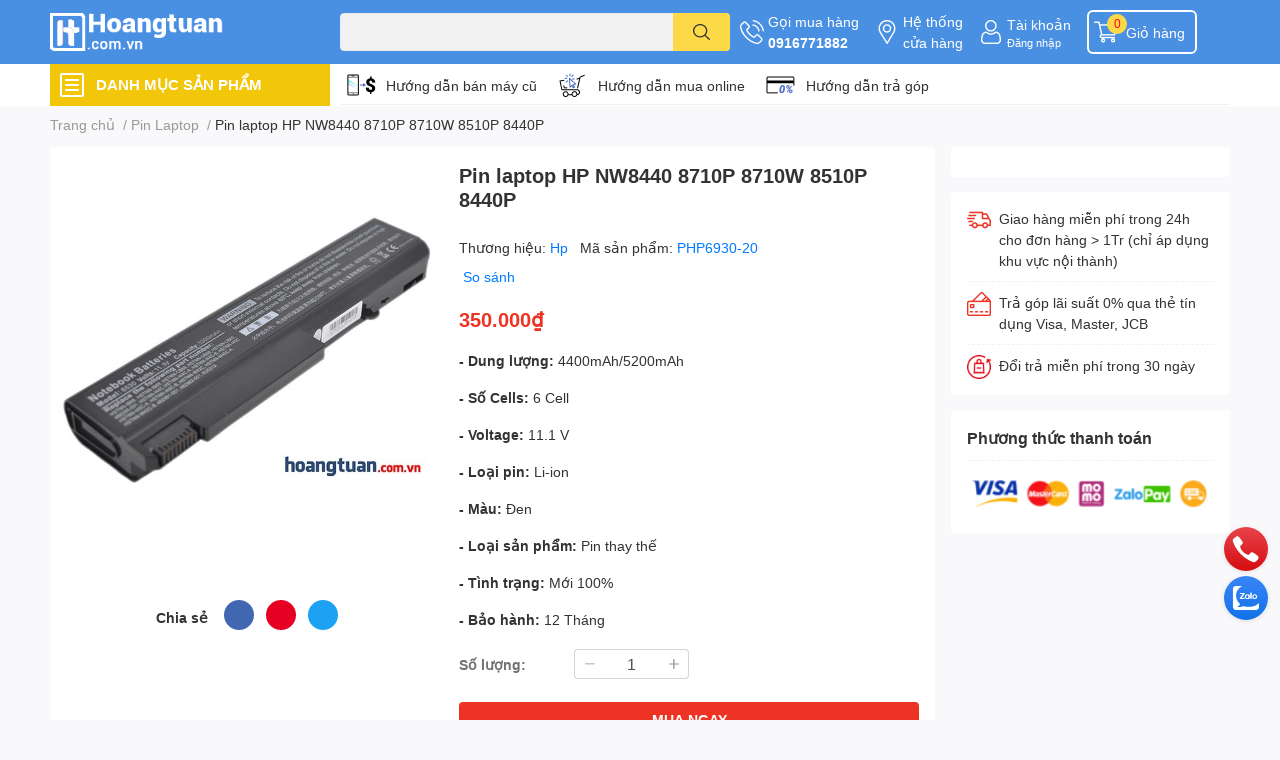

--- FILE ---
content_type: text/html; charset=utf-8
request_url: https://hoangtuan.com.vn/pin-laptop-hp-nw8440-8710p-8710w-8510p-8440p
body_size: 56241
content:
<!DOCTYPE html>  
<html lang="vi">
	<head>
		<meta charset="UTF-8" />
		<meta name="theme-color" content="" />
		<link rel="canonical" href="https://hoangtuan.com.vn/pin-laptop-hp-nw8440-8710p-8710w-8510p-8440p"/>
		<meta name='revisit-after' content='2 days' />
		<meta name="robots" content="noodp,index,follow" />
		<meta name="viewport" content="width=device-width, initial-scale=1.0, maximum-scale=1.0"/>

		<meta name="description" content="Dùng chung cho các Model: HP Compaq NW8440                      HP Compaq 8710P HP Compaq 8710W                       HP Compaq 8510P Bí quyết tiết kiệm pin">
		<title>Pin laptop HP NW8440 8710P 8710W 8510P 8440P| hoangtuan.com.vn		</title>
		<meta name="keywords" content="Pin laptop HP NW8440 8710P 8710W 8510P 8440P, Pin Laptop, All, Pin HP, hoangtuan.com.vn ( Hoàng Tuấn), hoangtuan.com.vn"/>		
		

	<meta property="og:type" content="product">
	<meta property="og:title" content="Pin laptop HP NW8440 8710P 8710W 8510P 8440P">
	
		<meta property="og:image" content="https://bizweb.dktcdn.net/thumb/grande/100/072/075/products/2022023pin-laptop-hp-nw8440-8710p-8710w-8510p-8440p.jpg?v=1559042459350">
		<meta property="og:image:secure_url" content="https://bizweb.dktcdn.net/thumb/grande/100/072/075/products/2022023pin-laptop-hp-nw8440-8710p-8710w-8510p-8440p.jpg?v=1559042459350">
	
	<meta property="og:price:amount" content="350.000">
	<meta property="og:price:currency" content="VND">

<meta property="og:description" content="Dùng chung cho các Model: HP Compaq NW8440                      HP Compaq 8710P HP Compaq 8710W                       HP Compaq 8510P Bí quyết tiết kiệm pin">
<meta property="og:url" content="https://hoangtuan.com.vn/pin-laptop-hp-nw8440-8710p-8710w-8510p-8440p">
<meta property="og:site_name" content="hoangtuan.com.vn ( Hoàng Tuấn)">

		<link rel="icon" href="//bizweb.dktcdn.net/100/072/075/themes/874964/assets/favicon.png?1755963760286" type="image/x-icon" />
		<link  rel="dns-prefetch" href="https://fonts.googleapis.com">
<link  rel="dns-prefetch" href="https://fonts.gstatic.com" >
<link  rel="dns-prefetch" href="https://bizweb.dktcdn.net" >
<link rel="dns-prefetch" href="https://hoangtuan.com.vn">
<!--
<link rel="preload" as='style' type="text/css" href="//bizweb.dktcdn.net/100/072/075/themes/874964/assets/main.css?1755963760286" />
-->

<link rel="preload" as='style'  type="text/css" href="//bizweb.dktcdn.net/100/072/075/themes/874964/assets/index.css?1755963760286">
<link rel="preload" as='style'  type="text/css" href="//bizweb.dktcdn.net/100/072/075/themes/874964/assets/bootstrap-4-3-min.css?1755963760286">
<link rel="preload" as='style'  type="text/css" href="//bizweb.dktcdn.net/100/072/075/themes/874964/assets/responsive.css?1755963760286">
<link rel="preload" as='style'  type="text/css" href="//bizweb.dktcdn.net/100/072/075/themes/874964/assets/product-infor-style.css?1755963760286">
<link rel="preload" as='style'  type="text/css" href="//bizweb.dktcdn.net/100/072/075/themes/874964/assets/quickviews-popup-cart.css?1755963760286">


<link rel="preload" as="image" href="//bizweb.dktcdn.net/thumb/large/100/072/075/products/2022023pin-laptop-hp-nw8440-8710p-8710w-8510p-8440p.jpg?v=1559042459350">


		<link rel="stylesheet" href="//bizweb.dktcdn.net/100/072/075/themes/874964/assets/bootstrap-4-3-min.css?1755963760286">
		<style>
			:root{
				--text-color: #333333;
				--body-background: #F9F9FB;
				--text-secondary-color: #8F8F8F;
				--primary-color: #ff0015;
				--secondary-color:#fbd947;
				--price-color: #ed3324;
				--header-background: #4a90e2;
				--header-color: #ffffff;
				--subheader-background: #ffffff;
				--subheader-color: #f2c609;
				--label-background: #ed3324;
				--label-color: #ffffff;
				--footer-bg:#ffffff;
				--footer-color:#333333;
				--show-loadmore: none!important;				--order-loadmore: -1!important;				--sale-pop-color: #e40303;
				--buynow-bg: #ed3324;
				--buynow-text-color: #ffffff;
				--cta-color: #ed3324;
				--coupon-title-color: #fd545b;
				--coupon-button-color: #fd545b;
				--col-menu: 3;
				--border-color: #f1f1f1;
				--link-color: #2F80ED;
				--coupon-code-background: #fd545b;
			}
			@font-face {
				font-family: 'Lato';
				font-style: normal;
				font-weight: 300;
				font-display: swap;
				src: url(//bizweb.dktcdn.net/100/072/075/themes/874964/assets/lato-light.woff2?1755963760286) format('woff2');
			}
			@font-face {
				font-family: 'Lato';
				font-style: normal;
				font-weight: 400;
				font-display: swap;
				src: url(//bizweb.dktcdn.net/100/072/075/themes/874964/assets/lato-regular.woff2?1755963760286) format('woff2');
			}
			@font-face {
				font-family: 'Lato';
				font-style: normal;
				font-weight: 700;
				font-display: swap;
				src: url(//bizweb.dktcdn.net/100/072/075/themes/874964/assets/lato-bold.woff2?1755963760286) format('woff2');
			}
		</style>
		<link href="//bizweb.dktcdn.net/100/072/075/themes/874964/assets/main.css?1755963760286" rel="stylesheet"/>

		<link href="//bizweb.dktcdn.net/100/072/075/themes/874964/assets/product-infor-style.css?1755963760286" rel="stylesheet" type="text/css" media="all" />
		<style>
	.swatch-element {
		position: relative;
		margin: 8px 10px 0px 0px;
	}
	.swatch-element.color {
		margin: 8px 15px 0px 0px;
	}
	.swatch-element.color .trang {
		background-color: #fcfcfc;
	}
	.swatch-element.color .xanh-ngoc {
		background-color: #0572ff;
	}
	.swatch-element.color .hong {
		background-color: #f662d6;
	}
	.swatch-element.color .den {
		background-color: #000;
	}
	.swatch-element.color .do {
		background-color: #f20808;
	}
	.swatch-element.color .vang {
		background-color: #fcef05;
	}
	.swatch-element.color .xam {
		background-color: #615a5a;
	}
	.swatch-element.color .xanh-nuoc-bien {
		background-color: #3a40fa;
	}
	.swatch-element.color .xanh-luc {
		background-color: #00b7ff;
	}
	.swatch-element.color .tim {
		background-color: #c500ff;
	}

								.swatch-element.color .trang {
		background-color:#ffffff;
	}
	.swatch-element.color .trang.image-type {
		background: url(//bizweb.dktcdn.net/100/072/075/themes/874964/assets/color_1.png?1755963760286) no-repeat center center;
		background-size: cover;
	}
									.swatch-element.color .xanh-duong {
		background-color:#009cce;
	}
	.swatch-element.color .xanh-duong.image-type {
		background: url(//bizweb.dktcdn.net/100/072/075/themes/874964/assets/color_2.png?1755963760286) no-repeat center center;
		background-size: cover;
	}
									.swatch-element.color .xam {
		background-color:#7e7e7e;
	}
	.swatch-element.color .xam.image-type {
		background: url(//bizweb.dktcdn.net/100/072/075/themes/874964/assets/color_3.png?1755963760286) no-repeat center center;
		background-size: cover;
	}
									.swatch-element.color .do {
		background-color:#e80000;
	}
	.swatch-element.color .do.image-type {
		background: url(//bizweb.dktcdn.net/100/072/075/themes/874964/assets/color_4.png?1755963760286) no-repeat center center;
		background-size: cover;
	}
									.swatch-element.color .den {
		background-color:#000000;
	}
	.swatch-element.color .den.image-type {
		background: url(//bizweb.dktcdn.net/100/072/075/themes/874964/assets/color_5.png?1755963760286) no-repeat center center;
		background-size: cover;
	}
									.swatch-element.color .hong {
		background-color:#ffd1d1;
	}
	.swatch-element.color .hong.image-type {
		background: url(//bizweb.dktcdn.net/100/072/075/themes/874964/assets/color_6.png?1755963760286) no-repeat center center;
		background-size: cover;
	}
									.swatch-element.color .tim {
		background-color:#a000bb;
	}
	.swatch-element.color .tim.image-type {
		background: url(//bizweb.dktcdn.net/100/072/075/themes/874964/assets/color_7.png?1755963760286) no-repeat center center;
		background-size: cover;
	}
									.swatch-element.color .xanh-reu {
		background-color:#008070;
	}
	.swatch-element.color .xanh-reu.image-type {
		background: url(//bizweb.dktcdn.net/100/072/075/themes/874964/assets/color_8.png?1755963760286) no-repeat center center;
		background-size: cover;
	}
									.swatch-element.color .kem {
		background-color:#fff8e2;
	}
	.swatch-element.color .kem.image-type {
		background: url(//bizweb.dktcdn.net/100/072/075/themes/874964/assets/color_9.png?1755963760286) no-repeat center center;
		background-size: cover;
	}
									.swatch-element.color .bac {
		background-color:#f0f0f0;
	}
	.swatch-element.color .bac.image-type {
		background: url(//bizweb.dktcdn.net/100/072/075/themes/874964/assets/color_10.png?1755963760286) no-repeat center center;
		background-size: cover;
	}
		
	.swatch-element.color + .tooltip {
		z-index: -1;
		white-space: nowrap;
	}
	.swatch-element.color:hover + .tooltip {
		opacity: 1;
		z-index: 100;
		top: -30px;
		min-width: 30px;
		background: #000;
		color: #fff;
		padding: 4px 6px;
		font-size: 10px;
		border-radius: 4px;
	}
	.swatch-element.color:hover + .tooltip:after {
		content: '';
		position: absolute;
		left: 16px;
		bottom: -3px;
		width: 0;
		height: 0;
		border-style: solid;
		border-width: 3px 2.5px 0 2.5px;
		border-color: #000 transparent transparent transparent;
	}
	.swatch-element label {
		padding: 10px;
		font-size: 14px;
		border-radius: 6px;
		height: 30px !important;
		min-width: auto !important;
		white-space: nowrap;
		display: flex;
		align-items: center;
		justify-content: center;
		border: 1px solid #ccc;
		border-radius: 4px;
	}
	.swatch-element input {
		width: 100%;
		height: 100%;
		opacity: 0;
		position: absolute;
		z-index: 3;
		top: 0;
		left: 0;
		cursor: pointer;
	}
	.swatch .swatch-element input:checked + label {
		border-color: var(--primary-color) !important;
		color: var(--primary-color);
		position: relative;
	}
	.swatch .swatch-element input:checked + label:after {
		content: none;
		background: url("[data-uri]");
		background-repeat: no-repeat;
		background-size: contain;
		position: absolute;
		top: 0px;
		right: 0;
		width: 6px;
		height: 6px;
	}
	.swatch .swatch-element input:checked + label:before {
		content: none;
		padding: 4px;
		font-size: 10px;
		line-height: 1;
		position: absolute;
		top: -15px;
		right: -13px;
		background: var(--primary-color);
		width: 26px;
		height: 24px;
		transform: rotate(45deg);
	}
	.swatch .color label {
		width: 24px;
		min-width: unset !important;
		height: 24px !important;
		line-height: 24px !important;
		border-radius: 6px !important;
	}
	.swatch .color label:before {
		content: none;
	}
	.swatch {
		display: flex;
		align-items: center;
		flex-wrap: wrap;
		padding: 0 0 10px;
	}
	.swatch .header {
		font-weight: bold;
		padding-right: 20px;
		min-width: 115px;
		color: #333;
	}
	.swatch .color label {
		position: relative;
		z-index: 2;
		border-radius: 100% !important;
	}
	.swatch .color span {
		content: '';
		position: absolute;
		width: 30px;
		height: 30px;
		border-radius: 100%;
		background: #fff;
		top: 50%;
		left: 50%;
		z-index: 0;
		transform: translate(-50%, -50%);
	}
	.swatch .color input:checked + label {
		border-color: #eee !important;
	}
	.swatch .color input:checked ~ span {
		opacity: 1;
		border: 2px solid var(--primary-color);
	}
	.quick-view-product .swatch {
		padding: var(--block-spacing) 0;
	}
	.item_product_main .swatch-element.color {
		margin-right: 5px;
		margin-top: 5px;
	}
	.item_product_main .swatch .color label {
		width: 26px;
		height: 26px!important;
		line-height: 26px!important;
		padding: 0;
	}
</style>		<link href="//bizweb.dktcdn.net/100/072/075/themes/874964/assets/quickviews-popup-cart.css?1755963760286" rel="stylesheet" type="text/css" media="all" />
						
		
		<link href="//bizweb.dktcdn.net/100/072/075/themes/874964/assets/product-style.css?1755963760286" rel="stylesheet" type="text/css" media="all" />
		
		
		
		<link rel="preload" as="script" href="//bizweb.dktcdn.net/100/072/075/themes/874964/assets/jquery.js?1755963760286" />
		<script src="//bizweb.dktcdn.net/100/072/075/themes/874964/assets/jquery.js?1755963760286" type="text/javascript"></script>
				<link rel="preload" as="script" href="//bizweb.dktcdn.net/100/072/075/themes/874964/assets/slick-min.js?1755963760286" />
		<script src="//bizweb.dktcdn.net/100/072/075/themes/874964/assets/slick-min.js?1755963760286" type="text/javascript"></script>
				<link href="//bizweb.dktcdn.net/100/072/075/themes/874964/assets/responsive.css?1755963760286" rel="stylesheet" type="text/css" media="all" />
		<script>
	var Bizweb = Bizweb || {};
	Bizweb.store = 'laptophoangtuan.mysapo.net';
	Bizweb.id = 72075;
	Bizweb.theme = {"id":874964,"name":"EGA Techstore","role":"main"};
	Bizweb.template = 'product';
	if(!Bizweb.fbEventId)  Bizweb.fbEventId = 'xxxxxxxx-xxxx-4xxx-yxxx-xxxxxxxxxxxx'.replace(/[xy]/g, function (c) {
	var r = Math.random() * 16 | 0, v = c == 'x' ? r : (r & 0x3 | 0x8);
				return v.toString(16);
			});		
</script>
<script>
	(function () {
		function asyncLoad() {
			var urls = ["https://maps.sapoapps.vn/CreateScriptTag/CreateScriptTag?store=laptophoangtuan.mysapo.net","https://productviewedhistory.sapoapps.vn/ProductViewed/ProductRecentScriptTags?store=laptophoangtuan.mysapo.net","//newproductreviews.sapoapps.vn/assets/js/productreviews.min.js?store=laptophoangtuan.mysapo.net"];
			for (var i = 0; i < urls.length; i++) {
				var s = document.createElement('script');
				s.type = 'text/javascript';
				s.async = true;
				s.src = urls[i];
				var x = document.getElementsByTagName('script')[0];
				x.parentNode.insertBefore(s, x);
			}
		};
		window.attachEvent ? window.attachEvent('onload', asyncLoad) : window.addEventListener('load', asyncLoad, false);
	})();
</script>


<script>
	window.BizwebAnalytics = window.BizwebAnalytics || {};
	window.BizwebAnalytics.meta = window.BizwebAnalytics.meta || {};
	window.BizwebAnalytics.meta.currency = 'VND';
	window.BizwebAnalytics.tracking_url = '/s';

	var meta = {};
	
	meta.product = {"id": 1938642, "vendor": "Hp", "name": "Pin laptop HP NW8440 8710P 8710W 8510P 8440P",
	"type": "Pin laptop HP", "price": 350000 };
	
	
	for (var attr in meta) {
	window.BizwebAnalytics.meta[attr] = meta[attr];
	}
</script>

	
		<script src="/dist/js/stats.min.js?v=96f2ff2"></script>
	



<script> 
 
(function(i,s,o,g,r,a,m){i['GoogleAnalyticsObject']=r;i[r]=i[r]||function(){ (i[r].q=i[r].q||[]).push(arguments)},i[r].l=1*new Date();a=s.createElement(o), m=s.getElementsByTagName(o)[0];a.async=1;a.src=g;m.parentNode.insertBefore(a,m) })(window,document,'script','//www.google-analytics.com/analytics.js','ga'); 
ga('create', 'UA-46551865-2', 'auto'); 
ga('require', 'linkid', 'linkid.js');
ga('require', 'displayfeatures'); 
ga('send', 'pageview'); 
 
</script>
<script>

	window.enabled_enhanced_ecommerce = false;

</script>

<script>

	try {
		
				gtag('event', 'view_item', {
					event_category: 'engagement',
					event_label: "Pin laptop HP NW8440 8710P 8710W 8510P 8440P"
				});
		
	} catch(e) { console.error('UA script error', e);}
	

</script>






<script>
	var eventsListenerScript = document.createElement('script');
	eventsListenerScript.async = true;
	
	eventsListenerScript.src = "/dist/js/store_events_listener.min.js?v=1b795e9";
	
	document.getElementsByTagName('head')[0].appendChild(eventsListenerScript);
</script>






		

		
<script type="application/ld+json">
        {
        "@context": "http://schema.org",
        "@type": "BreadcrumbList",
        "itemListElement": 
        [
            {
                "@type": "ListItem",
                "position": 1,
                "item": 
                {
                  "@id": "https://hoangtuan.com.vn",
                  "name": "Trang chủ"
                }
            },
      
            {
                "@type": "ListItem",
                "position": 2,
                "item": 
                {
                  "@id": "https://hoangtuan.com.vn/pin-laptop-hp-nw8440-8710p-8710w-8510p-8440p",
                  "name": "Pin laptop HP NW8440 8710P 8710W 8510P 8440P"
                }
            }
      
        
      
      
      
      
    
        ]
        }
</script>
		<!--
Theme Information
--------------------------------------
Theme ID: EGA TechStore
Version: v1.3.1_20220803
Company: EGANY
changelog: //bizweb.dktcdn.net/100/072/075/themes/874964/assets/ega-changelog.js?1755963760286
---------------------------------------
-->

		<script>var ProductReviewsAppUtil=ProductReviewsAppUtil || {};ProductReviewsAppUtil.store={name: 'hoangtuan.com.vn ( Hoàng Tuấn)'};</script>
			</head>
	<body id="template-product">
		<div class="opacity_menu"></div>
		<header class="header header_menu">
	<div class="mid-header wid_100 d-flex align-items-center">
		<div class="container ">
			<div class="row align-items-center">
				<div class="col-2 col-sm-3 header-right d-lg-none d-block">
					<div class="toggle-nav btn menu-bar mr-4 ml-0 p-0  d-lg-none d-flex text-white">
						<span class="bar"></span>
						<span class="bar"></span>
						<span class="bar"></span>
					</div>
				</div>
				<div class="col-6 col-lg-2 col-xl-3 header-left">
					
					<a href="/" class="logo-wrapper " title='hoangtuan.com.vn ( Hoàng Tuấn)'>
						<img loading="lazy" class="img-fluid"
							 src="//bizweb.dktcdn.net/100/072/075/themes/874964/assets/logo.png?1755963760286" 
							 alt="logo hoangtuan.com.vn ( Hoàng Tuấn)"
							 width="182"
							 height="56"
							 >
					</a>
					

				</div>
				<div class="col-lg-4 col-12 header-center pl-lg-0" id="search-header">
					<form action="/search" method="get" class="input-group search-bar custom-input-group " role="search">
	<input type="text" name="query" value="" autocomplete="off" 
		   class="input-group-field auto-search form-control " required="" 
		   data-placeholder="Bạn cần tìm gì..;
Nhập tên sản phẩm..">
	<input type="hidden" name="type" value="product">
	<span class="input-group-btn btn-action">
		<button type="submit"  aria-label="search" class="btn text-white icon-fallback-text h-100">
			<svg class="icon">
	<use xlink:href="#icon-search" />
</svg>		</button>
	</span>

</form>
	
<div class="search-overlay">
	
</div>

					
									</div>
				<div class="col-4 col-sm-3 col-lg-6 col-xl-5 pl-0">
					<ul class="header-right mb-0 list-unstyled d-flex align-items-center">
	<li class='media d-lg-flex d-none hotline'>
		<img loading="lazy"
			 src="//bizweb.dktcdn.net/100/072/075/themes/874964/assets/phone-icon.png?1755963760286" 
			 width="24" height="24" class="mr-1 align-self-center" 
			 alt="phone-icon"/>

		<div class="media-body d-md-flex flex-column d-none ">
			<span>Gọi mua hàng</span>
			<a class="font-weight-bold d-block" href="tel:0916771882" title="0916771882">
				0916771882
			</a>
		</div>
	</li>
	<li class='ml-md-3 media d-lg-flex d-none hotline'>
		<img loading="lazy"
			 src="//bizweb.dktcdn.net/100/072/075/themes/874964/assets/address-icon.png?1755963760286" 
			 width="24" height="24" class="mr-1 align-self-center" 
			 alt="address-icon"/>

		<div class="media-body d-md-flex flex-column d-none ">
			<a href="https://hoangtuan.com.vn/he-thong-cua-hang" 
			   title="Hệ thống cửa hàng">
				Hệ thống <br/> cửa hàng
			</a>
		</div>
	</li>
	<li class='ml-4 mr-4 mr-md-0 ml-md-3 media d-lg-flex d-none'>
		<img loading="lazy" src="//bizweb.dktcdn.net/100/072/075/themes/874964/assets/account-icon.png?1755963760286"  
			 width="24" height="24" alt="account_icon"
			 class="mr-1 align-self-center" />
		<div class="media-body d-md-flex flex-column d-none ">
						<a rel="nofollow" href="/account/login"  class="d-block" title="Tài khoản" >
				Tài khoản
			</a>
			<small>
				<a href="/account/login" title="Đăng nhập" class="font-weight: light">
					Đăng nhập
				</a>
			</small>
			
		</div>
	</li>
		<li class='d-lg-none'>
		<a href="/so-sanh-san-pham" class='position-relative d-block'
		   title="So sánh sản phẩm">
			<img loading="lazy"
				 src="//bizweb.dktcdn.net/100/072/075/themes/874964/assets/compare-icon.png?1755963760286" 
				 width="24" height="24" class="align-self-center" 
				 alt="compare-icon"/>
			<span class='compare-product__header-count position-absolute d-block'>0</span>
		</a>
	</li>
	
	<li class="cartgroup ml-3">
		<div class="mini-cart text-xs-center">
			<a class="img_hover_cart" href="/cart" title="Giỏ hàng" >  
				<img loading="lazy" 
					 src="//bizweb.dktcdn.net/100/072/075/themes/874964/assets/cart-icon.png?1755963760286" 
					 width="24" height="24"
					 alt="cart_icon"
					 />
				<span class='ml-2 d-xl-block d-none'>Giỏ hàng</span>
				<span class="count_item count_item_pr">0</span>
			</a>
			<div class="top-cart-content card ">
				<ul id="cart-sidebar" class="mini-products-list count_li list-unstyled">
					<li class="list-item">
						<ul></ul>
					</li>
					<li class="action">

					</li>
				</ul>
			</div>
		</div>
	</li>
</ul>
				</div>
			</div>
		</div>
	</div>

</header>

<!-- subheader == mobile nav -->
<div class="subheader ">
	<div class="container ">
		<div class="toogle-nav-wrapper" >
			<div class="icon-bar btn menu-bar mr-2 p-0 d-inline-flex">
				<span class="bar"></span>
				<span class="bar"></span>
				<span class="bar"></span>
			</div>
			<strong>DANH MỤC SẢN PHẨM</strong>

			<div class="navigation-wrapper ">
				
				<nav class="h-100">
	<ul  class="navigation list-group list-group-flush scroll">
														<li class="menu-item list-group-item">
			<a href="/laptop-cu" class="menu-item__link" title="Laptop cũ">
								<img loading="lazy"
					 width='24'
					 height='24'
					 src="[data-uri]"
					 alt="Laptop cũ" />
								<span>Laptop cũ</span>
								<i class='float-right' data-toggle-submenu>
					

<svg class="icon" >
	<use xlink:href="#icon-arrow" />
</svg>
				</i>
			</a>			
				
						<div class="submenu scroll">
								<ul class="submenu__list">
					

					
					<li class="submenu__col">
						<span class="submenu__item submenu__item--main">
							<a class="link" href="/collections/all" title="Hãng sản xuất">Hãng sản xuất</a>
						</span>
						
						<span class="submenu__item submenu__item">
							<a class="link" href="/laptop-dell-cu" title="Laptop Dell cũ">Laptop Dell cũ</a>
						</span>
						
						<span class="submenu__item submenu__item">
							<a class="link" href="/laptop-hp-cu" title="Laptop HP cũ">Laptop HP cũ</a>
						</span>
						
						<span class="submenu__item submenu__item">
							<a class="link" href="/macbook-cu" title="Macbook Cũ">Macbook Cũ</a>
						</span>
						
					</li>
					
					

					
					<li class="submenu__col">
						<span class="submenu__item submenu__item--main">
							<a class="link" href="/collections/all" title="Phân loại Laptop">Phân loại Laptop</a>
						</span>
						
						<span class="submenu__item submenu__item">
							<a class="link" href="/laptop-gia-re-1" title="Laptop giá rẻ">Laptop giá rẻ</a>
						</span>
						
						<span class="submenu__item submenu__item">
							<a class="link" href="/hoc-tap-van-phong" title="Học tập - Văn phòng">Học tập - Văn phòng</a>
						</span>
						
						<span class="submenu__item submenu__item">
							<a class="link" href="/laptop-mong-nhe" title="Laptop mỏng nhẹ">Laptop mỏng nhẹ</a>
						</span>
						
						<span class="submenu__item submenu__item">
							<a class="link" href="/do-hoa-ky-thuat-1" title="Đồ họa - Kỹ thuật">Đồ họa - Kỹ thuật</a>
						</span>
						
						<span class="submenu__item submenu__item">
							<a class="link" href="/laptop-gaming" title="Laptop Gaming">Laptop Gaming</a>
						</span>
						
					</li>
					
					

					
					<li class="submenu__col">
						<span class="submenu__item submenu__item--main">
							<a class="link" href="/collections/all" title="Chọn mức giá">Chọn mức giá</a>
						</span>
						
						<span class="submenu__item submenu__item">
							<a class="link" href="/gia-5tr" title="Giá dưới < 5tr">Giá dưới < 5tr</a>
						</span>
						
						<span class="submenu__item submenu__item">
							<a class="link" href="/gia-tu-5tr-7tr" title="Giá từ 5tr - 7tr">Giá từ 5tr - 7tr</a>
						</span>
						
						<span class="submenu__item submenu__item">
							<a class="link" href="/gia-tu-7-10tr" title="Giá từ 7tr - 10Tr">Giá từ 7tr - 10Tr</a>
						</span>
						
						<span class="submenu__item submenu__item">
							<a class="link" href="/gia-tu-7-10tr" title="Giá từ 10tr - 15tr">Giá từ 10tr - 15tr</a>
						</span>
						
						<span class="submenu__item submenu__item">
							<a class="link" href="/gia-tu-7-10tr" title="Giá trên > 15tr">Giá trên > 15tr</a>
						</span>
						
					</li>
					
					
				</ul>
			</div>
					</li>
												<li class="menu-item list-group-item">
			<a href="/" class="menu-item__link" title="Dịch vụ Laptop">
								<img loading="lazy"
					 width='24'
					 height='24'
					 src="[data-uri]"
					 alt="Dịch vụ Laptop" />
								<span>Dịch vụ Laptop</span>
								<i class='float-right' data-toggle-submenu>
					

<svg class="icon" >
	<use xlink:href="#icon-arrow" />
</svg>
				</i>
			</a>			
				
						<div class="submenu scroll">
								<ul class="submenu__list">
					

					
					<li class="submenu__col">
						<span class="submenu__item submenu__item--main">
							<a class="link" href="/" title="Linh kiện Laptop">Linh kiện Laptop</a>
						</span>
						
						<span class="submenu__item submenu__item">
							<a class="link" href="/man-hinh-laptop-1" title="Màn hình Laptop">Màn hình Laptop</a>
						</span>
						
						<span class="submenu__item submenu__item">
							<a class="link" href="/ban-phim-laptop" title="Bàn phím Laptop">Bàn phím Laptop</a>
						</span>
						
						<span class="submenu__item submenu__item">
							<a class="link" href="/pin-laptop" title="Pin Laptop">Pin Laptop</a>
						</span>
						
						<span class="submenu__item submenu__item">
							<a class="link" href="/sac-laptop" title="Sạc Laptop">Sạc Laptop</a>
						</span>
						
						<span class="submenu__item submenu__item">
							<a class="link" href="/man-hinh-cam-ung-laptop-1" title="Màn Cảm ứng Laptop">Màn Cảm ứng Laptop</a>
						</span>
						
						<span class="submenu__item submenu__item">
							<a class="link" href="/o-cung-laptop" title="Ổ cứng Laptop">Ổ cứng Laptop</a>
						</span>
						
						<span class="submenu__item submenu__item">
							<a class="link" href="/ram-laptop" title="Ram Laptop">Ram Laptop</a>
						</span>
						
					</li>
					
					

					
					<li class="submenu__col">
						<span class="submenu__item submenu__item--main">
							<a class="link" href="/" title="Sửa chữa Laptop">Sửa chữa Laptop</a>
						</span>
						
						<span class="submenu__item submenu__item">
							<a class="link" href="bang-gia-dich-vu-sua-chua-laptop-macbook-uy-tin-gia-re-lay-lien" title="Bảng giá dịch vụ Laptop">Bảng giá dịch vụ Laptop</a>
						</span>
						
						<span class="submenu__item submenu__item">
							<a class="link" href="ve-sinh-laptop-chuyen-nghiep-gia-re-tai-hcm" title="Vệ sinh laptop">Vệ sinh laptop</a>
						</span>
						
						<span class="submenu__item submenu__item">
							<a class="link" href="/" title="Cài đặt phần mềm">Cài đặt phần mềm</a>
						</span>
						
						<span class="submenu__item submenu__item">
							<a class="link" href="/" title="Sửa Loa laptop">Sửa Loa laptop</a>
						</span>
						
						<span class="submenu__item submenu__item">
							<a class="link" href="thay-ban-phim-laptop-chat-luong-gia-re-lay-ngay-tai-hcm" title="Bàn phím laptop lỗi?">Bàn phím laptop lỗi?</a>
						</span>
						
						<span class="submenu__item submenu__item">
							<a class="link" href="pin-laptop-co-dau-x-dau-cheo-do-va-cach-khac-phuc" title="Pin laptop bị lỗi?">Pin laptop bị lỗi?</a>
						</span>
						
						<span class="submenu__item submenu__item">
							<a class="link" href="thay-the-nang-cap-o-cung-laptop-chinh-hang-gia-re-tai-hcm" title="Ổ cứng laptop lỗi?">Ổ cứng laptop lỗi?</a>
						</span>
						
						<span class="submenu__item submenu__item">
							<a class="link" href="https://hoangtuan.com.vn/dich-vu-nang-cap-ram-macbook-hoang-tuan-va-nhung-dieu-ban-can-luu-y" title="Nâng cấp Ram laptop">Nâng cấp Ram laptop</a>
						</span>
						
						<span class="submenu__item submenu__item">
							<a class="link" href="sua-chua-thay-the-man-hinh-laptop-chinh-hang-gia-re-lay-ngay-tai-hcm" title="Màn hình laptop lỗi?">Màn hình laptop lỗi?</a>
						</span>
						
					</li>
					
					
				</ul>
			</div>
					</li>
												<li class="menu-item list-group-item">
			<a href="/" class="menu-item__link" title="Dịch vụ Macbook">
								<img loading="lazy"
					 width='24'
					 height='24'
					 src="[data-uri]"
					 alt="Dịch vụ Macbook" />
								<span>Dịch vụ Macbook</span>
								<i class='float-right' data-toggle-submenu>
					

<svg class="icon" >
	<use xlink:href="#icon-arrow" />
</svg>
				</i>
			</a>			
				
						<div class="submenu scroll">
								<ul class="submenu__list">
					

					
					<li class="submenu__col">
						<span class="submenu__item submenu__item--main">
							<a class="link" href="/" title="Linh kiện Macbook">Linh kiện Macbook</a>
						</span>
						
						<span class="submenu__item submenu__item">
							<a class="link" href="/ban-phim-macbook" title="Bàn phím Macbook">Bàn phím Macbook</a>
						</span>
						
						<span class="submenu__item submenu__item">
							<a class="link" href="/sac-macbook" title="Sạc Macbook">Sạc Macbook</a>
						</span>
						
						<span class="submenu__item submenu__item">
							<a class="link" href="/pin-macbook" title="Pin Macbook">Pin Macbook</a>
						</span>
						
						<span class="submenu__item submenu__item">
							<a class="link" href="/man-hinh-macbook" title="Màn hình Macbook">Màn hình Macbook</a>
						</span>
						
					</li>
					
					

					
					<li class="submenu__col">
						<span class="submenu__item submenu__item--main">
							<a class="link" href="/" title="Sửa chữa Macbook">Sửa chữa Macbook</a>
						</span>
						
						<span class="submenu__item submenu__item">
							<a class="link" href="sua-sac-macbook-lay-ngay-trong-15-phut-tai-hcm" title="Dây Sạc Macbook Lỗi?">Dây Sạc Macbook Lỗi?</a>
						</span>
						
						<span class="submenu__item submenu__item">
							<a class="link" href="dia-chi-thay-loa-macbook-bi-re-mat-tieng-chinh-hang-tp-hcm" title="Loa Macbook">Loa Macbook</a>
						</span>
						
						<span class="submenu__item submenu__item">
							<a class="link" href="dich-vu-sua-chuot-cam-ung-macbook-chuyen-nghiep" title="Chuột Macbook">Chuột Macbook</a>
						</span>
						
						<span class="submenu__item submenu__item">
							<a class="link" href="thay-mat-kinh-macbook-pro-chinh-hang-gia-uu-dai" title="Mặt kính Macbook">Mặt kính Macbook</a>
						</span>
						
						<span class="submenu__item submenu__item">
							<a class="link" href="dich-vu-thay-man-hinh-macbook-chinh-hang-tphcm" title="Màn Hình Macbook lỗi?">Màn Hình Macbook lỗi?</a>
						</span>
						
						<span class="submenu__item submenu__item">
							<a class="link" href="thay-mainboard-macbook-chat-luong-tai-tphcm" title="Mainboard Macbook">Mainboard Macbook</a>
						</span>
						
					</li>
					
					
				</ul>
			</div>
					</li>
												<li class="menu-item list-group-item">
			<a href="/" class="menu-item__link" title="Dịch vụ điện thoại">
								<img loading="lazy"
					 width='24'
					 height='24'
					 src="[data-uri]"
					 alt="Dịch vụ điện thoại" />
								<span>Dịch vụ điện thoại</span>
								<i class='float-right' data-toggle-submenu>
					

<svg class="icon" >
	<use xlink:href="#icon-arrow" />
</svg>
				</i>
			</a>			
				
						<div class="submenu scroll">
								<ul class="submenu__list">
					

					
					<li class="submenu__col">
						<span class="submenu__item submenu__item--main">
							<a class="link" href="/sua-chua-iphone" title="Sửa chữa Iphone">Sửa chữa Iphone</a>
						</span>
						
						<span class="submenu__item submenu__item">
							<a class="link" href="/thay-man-hinh-iphone" title="Thay màn hình Iphone">Thay màn hình Iphone</a>
						</span>
						
						<span class="submenu__item submenu__item">
							<a class="link" href="/thay-mat-kinh-iphone" title="Thay mặt kính Iphone">Thay mặt kính Iphone</a>
						</span>
						
						<span class="submenu__item submenu__item">
							<a class="link" href="/thay-pin-iphone" title="Thay pin Iphone">Thay pin Iphone</a>
						</span>
						
					</li>
					
					

					
					<li class="submenu__item submenu__item--main">
						<a class="link" href="/sua-chua-samsung" title="Sửa chữa Samsung">Sửa chữa Samsung</a>
					</li>
					
					

					
					<li class="submenu__item submenu__item--main">
						<a class="link" href="/sua-oppo" title="Sửa OPPO">Sửa OPPO</a>
					</li>
					
					

					
					<li class="submenu__item submenu__item--main">
						<a class="link" href="/sua-vivo" title="Sửa Vivo">Sửa Vivo</a>
					</li>
					
					

					
					<li class="submenu__item submenu__item--main">
						<a class="link" href="/sua-xiaomi" title="Sửa Xiaomi">Sửa Xiaomi</a>
					</li>
					
					

					
					<li class="submenu__item submenu__item--main">
						<a class="link" href="/sua-realme" title="Sửa Realme">Sửa Realme</a>
					</li>
					
					
				</ul>
			</div>
					</li>
												<li class="menu-item list-group-item">
			<a href="/" class="menu-item__link" title="Dịch vụ Surface">
								<img loading="lazy"
					 width='24'
					 height='24'
					 src="[data-uri]"
					 alt="Dịch vụ Surface" />
								<span>Dịch vụ Surface</span>
				
			</a>			
				
					</li>
												<li class="menu-item list-group-item">
			<a href="/" class="menu-item__link" title="Ổ cứng (SSD) Laptop">
								<img loading="lazy"
					 width='24'
					 height='24'
					 src="[data-uri]"
					 alt="Ổ cứng (SSD) Laptop" />
								<span>Ổ cứng (SSD) Laptop</span>
				
			</a>			
				
					</li>
												<li class="menu-item list-group-item">
			<a href="/" class="menu-item__link" title="Ram Laptop">
								<img loading="lazy"
					 width='24'
					 height='24'
					 src="[data-uri]"
					 alt="Ram Laptop" />
								<span>Ram Laptop</span>
				
			</a>			
				
					</li>
												<li class="menu-item list-group-item">
			<a href="/" class="menu-item__link" title="Phụ kiện Laptop">
								<img loading="lazy"
					 width='24'
					 height='24'
					 src="[data-uri]"
					 alt="Phụ kiện Laptop" />
								<span>Phụ kiện Laptop</span>
				
			</a>			
				
					</li>
												<li class="menu-item list-group-item">
			<a href="/phu-kien" class="menu-item__link" title="Phụ kiện Macbook">
								<img loading="lazy"
					 width='24'
					 height='24'
					 src="[data-uri]"
					 alt="Phụ kiện Macbook" />
								<span>Phụ kiện Macbook</span>
				
			</a>			
				
					</li>
												<li class="menu-item list-group-item">
			<a href="/" class="menu-item__link" title="Dịch vụ ipad">
								<img loading="lazy"
					 width='24'
					 height='24'
					 src="[data-uri]"
					 alt="Dịch vụ ipad" />
								<span>Dịch vụ ipad</span>
				
			</a>			
				
					</li>
												<li class="menu-item list-group-item">
			<a href="/" class="menu-item__link" title="Phụ kiện điện thoại">
								<img loading="lazy"
					 width='24'
					 height='24'
					 src="[data-uri]"
					 alt="Phụ kiện điện thoại" />
								<span>Phụ kiện điện thoại</span>
				
			</a>			
				
					</li>
												<li class="menu-item list-group-item">
			<a href="/he-thong-cua-hang" class="menu-item__link" title="Hệ Thống cửa hàng">
								<span>Hệ Thống cửa hàng</span>
				
			</a>			
				
					</li>
		
	</ul>
</nav>
				

			</div>

		</div>
		<ul class="shop-policises list-unstyled d-flex align-items-center flex-wrap m-0 pr-0">
							<li>
		<div class="">
			<img class="img-fluid " 
				 src="//bizweb.dktcdn.net/100/072/075/themes/874964/assets/policy_header_image_1.png?1755963760286" 
				 loading="lazy"
				 width="32"
				 height="32"
				 alt="Hướng dẫn bán máy cũ">
		</div>
		<a class="link" href="/tin-tuc" title="Hướng dẫn bán máy cũ">Hướng dẫn bán máy cũ</a>
	</li>
								<li>
		<div class="">
			<img class="img-fluid " 
				 src="//bizweb.dktcdn.net/100/072/075/themes/874964/assets/policy_header_image_2.png?1755963760286" 
				 loading="lazy"
				 width="32"
				 height="32"
				 alt="Hướng dẫn mua online">
		</div>
		<a class="link" href="/tin-tuc" title="Hướng dẫn mua online">Hướng dẫn mua online</a>
	</li>
								<li>
		<div class="">
			<img class="img-fluid " 
				 src="//bizweb.dktcdn.net/100/072/075/themes/874964/assets/policy_header_image_3.png?1755963760286" 
				 loading="lazy"
				 width="32"
				 height="32"
				 alt="Hướng dẫn trả góp">
		</div>
		<a class="link" href="/tin-tuc" title="Hướng dẫn trả góp">Hướng dẫn trả góp</a>
	</li>
			
</ul>
	</div>
</div>
<script type="text/x-custom-template" data-template="sticky-nav">
	<div class="toogle-nav-wrapper w-100 " >
						<div class=" d-flex align-items-center" style="height: 52px; font-size: 1rem; font-weight: 500">
							<div class="icon-bar btn menu-bar mr-3 ml-0 p-0 d-inline-flex">
							<span class="bar"></span>
							<span class="bar"></span>
							<span class="bar"></span>
	</div>
						Danh mục sản phẩm
	</div>

						<div class="navigation-wrapper">
							<nav class="h-100">
	<ul  class="navigation list-group list-group-flush scroll">
														<li class="menu-item list-group-item">
			<a href="/laptop-cu" class="menu-item__link" title="Laptop cũ">
								<img loading="lazy"
					 width='24'
					 height='24'
					 src="[data-uri]"
					 alt="Laptop cũ" />
								<span>Laptop cũ</span>
								<i class='float-right' data-toggle-submenu>
					

<svg class="icon" >
	<use xlink:href="#icon-arrow" />
</svg>
				</i>
			</a>			
				
						<div class="submenu scroll">
								<ul class="submenu__list">
					

					
					<li class="submenu__col">
						<span class="submenu__item submenu__item--main">
							<a class="link" href="/collections/all" title="Hãng sản xuất">Hãng sản xuất</a>
						</span>
						
						<span class="submenu__item submenu__item">
							<a class="link" href="/laptop-dell-cu" title="Laptop Dell cũ">Laptop Dell cũ</a>
						</span>
						
						<span class="submenu__item submenu__item">
							<a class="link" href="/laptop-hp-cu" title="Laptop HP cũ">Laptop HP cũ</a>
						</span>
						
						<span class="submenu__item submenu__item">
							<a class="link" href="/macbook-cu" title="Macbook Cũ">Macbook Cũ</a>
						</span>
						
					</li>
					
					

					
					<li class="submenu__col">
						<span class="submenu__item submenu__item--main">
							<a class="link" href="/collections/all" title="Phân loại Laptop">Phân loại Laptop</a>
						</span>
						
						<span class="submenu__item submenu__item">
							<a class="link" href="/laptop-gia-re-1" title="Laptop giá rẻ">Laptop giá rẻ</a>
						</span>
						
						<span class="submenu__item submenu__item">
							<a class="link" href="/hoc-tap-van-phong" title="Học tập - Văn phòng">Học tập - Văn phòng</a>
						</span>
						
						<span class="submenu__item submenu__item">
							<a class="link" href="/laptop-mong-nhe" title="Laptop mỏng nhẹ">Laptop mỏng nhẹ</a>
						</span>
						
						<span class="submenu__item submenu__item">
							<a class="link" href="/do-hoa-ky-thuat-1" title="Đồ họa - Kỹ thuật">Đồ họa - Kỹ thuật</a>
						</span>
						
						<span class="submenu__item submenu__item">
							<a class="link" href="/laptop-gaming" title="Laptop Gaming">Laptop Gaming</a>
						</span>
						
					</li>
					
					

					
					<li class="submenu__col">
						<span class="submenu__item submenu__item--main">
							<a class="link" href="/collections/all" title="Chọn mức giá">Chọn mức giá</a>
						</span>
						
						<span class="submenu__item submenu__item">
							<a class="link" href="/gia-5tr" title="Giá dưới < 5tr">Giá dưới < 5tr</a>
						</span>
						
						<span class="submenu__item submenu__item">
							<a class="link" href="/gia-tu-5tr-7tr" title="Giá từ 5tr - 7tr">Giá từ 5tr - 7tr</a>
						</span>
						
						<span class="submenu__item submenu__item">
							<a class="link" href="/gia-tu-7-10tr" title="Giá từ 7tr - 10Tr">Giá từ 7tr - 10Tr</a>
						</span>
						
						<span class="submenu__item submenu__item">
							<a class="link" href="/gia-tu-7-10tr" title="Giá từ 10tr - 15tr">Giá từ 10tr - 15tr</a>
						</span>
						
						<span class="submenu__item submenu__item">
							<a class="link" href="/gia-tu-7-10tr" title="Giá trên > 15tr">Giá trên > 15tr</a>
						</span>
						
					</li>
					
					
				</ul>
			</div>
					</li>
												<li class="menu-item list-group-item">
			<a href="/" class="menu-item__link" title="Dịch vụ Laptop">
								<img loading="lazy"
					 width='24'
					 height='24'
					 src="[data-uri]"
					 alt="Dịch vụ Laptop" />
								<span>Dịch vụ Laptop</span>
								<i class='float-right' data-toggle-submenu>
					

<svg class="icon" >
	<use xlink:href="#icon-arrow" />
</svg>
				</i>
			</a>			
				
						<div class="submenu scroll">
								<ul class="submenu__list">
					

					
					<li class="submenu__col">
						<span class="submenu__item submenu__item--main">
							<a class="link" href="/" title="Linh kiện Laptop">Linh kiện Laptop</a>
						</span>
						
						<span class="submenu__item submenu__item">
							<a class="link" href="/man-hinh-laptop-1" title="Màn hình Laptop">Màn hình Laptop</a>
						</span>
						
						<span class="submenu__item submenu__item">
							<a class="link" href="/ban-phim-laptop" title="Bàn phím Laptop">Bàn phím Laptop</a>
						</span>
						
						<span class="submenu__item submenu__item">
							<a class="link" href="/pin-laptop" title="Pin Laptop">Pin Laptop</a>
						</span>
						
						<span class="submenu__item submenu__item">
							<a class="link" href="/sac-laptop" title="Sạc Laptop">Sạc Laptop</a>
						</span>
						
						<span class="submenu__item submenu__item">
							<a class="link" href="/man-hinh-cam-ung-laptop-1" title="Màn Cảm ứng Laptop">Màn Cảm ứng Laptop</a>
						</span>
						
						<span class="submenu__item submenu__item">
							<a class="link" href="/o-cung-laptop" title="Ổ cứng Laptop">Ổ cứng Laptop</a>
						</span>
						
						<span class="submenu__item submenu__item">
							<a class="link" href="/ram-laptop" title="Ram Laptop">Ram Laptop</a>
						</span>
						
					</li>
					
					

					
					<li class="submenu__col">
						<span class="submenu__item submenu__item--main">
							<a class="link" href="/" title="Sửa chữa Laptop">Sửa chữa Laptop</a>
						</span>
						
						<span class="submenu__item submenu__item">
							<a class="link" href="bang-gia-dich-vu-sua-chua-laptop-macbook-uy-tin-gia-re-lay-lien" title="Bảng giá dịch vụ Laptop">Bảng giá dịch vụ Laptop</a>
						</span>
						
						<span class="submenu__item submenu__item">
							<a class="link" href="ve-sinh-laptop-chuyen-nghiep-gia-re-tai-hcm" title="Vệ sinh laptop">Vệ sinh laptop</a>
						</span>
						
						<span class="submenu__item submenu__item">
							<a class="link" href="/" title="Cài đặt phần mềm">Cài đặt phần mềm</a>
						</span>
						
						<span class="submenu__item submenu__item">
							<a class="link" href="/" title="Sửa Loa laptop">Sửa Loa laptop</a>
						</span>
						
						<span class="submenu__item submenu__item">
							<a class="link" href="thay-ban-phim-laptop-chat-luong-gia-re-lay-ngay-tai-hcm" title="Bàn phím laptop lỗi?">Bàn phím laptop lỗi?</a>
						</span>
						
						<span class="submenu__item submenu__item">
							<a class="link" href="pin-laptop-co-dau-x-dau-cheo-do-va-cach-khac-phuc" title="Pin laptop bị lỗi?">Pin laptop bị lỗi?</a>
						</span>
						
						<span class="submenu__item submenu__item">
							<a class="link" href="thay-the-nang-cap-o-cung-laptop-chinh-hang-gia-re-tai-hcm" title="Ổ cứng laptop lỗi?">Ổ cứng laptop lỗi?</a>
						</span>
						
						<span class="submenu__item submenu__item">
							<a class="link" href="https://hoangtuan.com.vn/dich-vu-nang-cap-ram-macbook-hoang-tuan-va-nhung-dieu-ban-can-luu-y" title="Nâng cấp Ram laptop">Nâng cấp Ram laptop</a>
						</span>
						
						<span class="submenu__item submenu__item">
							<a class="link" href="sua-chua-thay-the-man-hinh-laptop-chinh-hang-gia-re-lay-ngay-tai-hcm" title="Màn hình laptop lỗi?">Màn hình laptop lỗi?</a>
						</span>
						
					</li>
					
					
				</ul>
			</div>
					</li>
												<li class="menu-item list-group-item">
			<a href="/" class="menu-item__link" title="Dịch vụ Macbook">
								<img loading="lazy"
					 width='24'
					 height='24'
					 src="[data-uri]"
					 alt="Dịch vụ Macbook" />
								<span>Dịch vụ Macbook</span>
								<i class='float-right' data-toggle-submenu>
					

<svg class="icon" >
	<use xlink:href="#icon-arrow" />
</svg>
				</i>
			</a>			
				
						<div class="submenu scroll">
								<ul class="submenu__list">
					

					
					<li class="submenu__col">
						<span class="submenu__item submenu__item--main">
							<a class="link" href="/" title="Linh kiện Macbook">Linh kiện Macbook</a>
						</span>
						
						<span class="submenu__item submenu__item">
							<a class="link" href="/ban-phim-macbook" title="Bàn phím Macbook">Bàn phím Macbook</a>
						</span>
						
						<span class="submenu__item submenu__item">
							<a class="link" href="/sac-macbook" title="Sạc Macbook">Sạc Macbook</a>
						</span>
						
						<span class="submenu__item submenu__item">
							<a class="link" href="/pin-macbook" title="Pin Macbook">Pin Macbook</a>
						</span>
						
						<span class="submenu__item submenu__item">
							<a class="link" href="/man-hinh-macbook" title="Màn hình Macbook">Màn hình Macbook</a>
						</span>
						
					</li>
					
					

					
					<li class="submenu__col">
						<span class="submenu__item submenu__item--main">
							<a class="link" href="/" title="Sửa chữa Macbook">Sửa chữa Macbook</a>
						</span>
						
						<span class="submenu__item submenu__item">
							<a class="link" href="sua-sac-macbook-lay-ngay-trong-15-phut-tai-hcm" title="Dây Sạc Macbook Lỗi?">Dây Sạc Macbook Lỗi?</a>
						</span>
						
						<span class="submenu__item submenu__item">
							<a class="link" href="dia-chi-thay-loa-macbook-bi-re-mat-tieng-chinh-hang-tp-hcm" title="Loa Macbook">Loa Macbook</a>
						</span>
						
						<span class="submenu__item submenu__item">
							<a class="link" href="dich-vu-sua-chuot-cam-ung-macbook-chuyen-nghiep" title="Chuột Macbook">Chuột Macbook</a>
						</span>
						
						<span class="submenu__item submenu__item">
							<a class="link" href="thay-mat-kinh-macbook-pro-chinh-hang-gia-uu-dai" title="Mặt kính Macbook">Mặt kính Macbook</a>
						</span>
						
						<span class="submenu__item submenu__item">
							<a class="link" href="dich-vu-thay-man-hinh-macbook-chinh-hang-tphcm" title="Màn Hình Macbook lỗi?">Màn Hình Macbook lỗi?</a>
						</span>
						
						<span class="submenu__item submenu__item">
							<a class="link" href="thay-mainboard-macbook-chat-luong-tai-tphcm" title="Mainboard Macbook">Mainboard Macbook</a>
						</span>
						
					</li>
					
					
				</ul>
			</div>
					</li>
												<li class="menu-item list-group-item">
			<a href="/" class="menu-item__link" title="Dịch vụ điện thoại">
								<img loading="lazy"
					 width='24'
					 height='24'
					 src="[data-uri]"
					 alt="Dịch vụ điện thoại" />
								<span>Dịch vụ điện thoại</span>
								<i class='float-right' data-toggle-submenu>
					

<svg class="icon" >
	<use xlink:href="#icon-arrow" />
</svg>
				</i>
			</a>			
				
						<div class="submenu scroll">
								<ul class="submenu__list">
					

					
					<li class="submenu__col">
						<span class="submenu__item submenu__item--main">
							<a class="link" href="/sua-chua-iphone" title="Sửa chữa Iphone">Sửa chữa Iphone</a>
						</span>
						
						<span class="submenu__item submenu__item">
							<a class="link" href="/thay-man-hinh-iphone" title="Thay màn hình Iphone">Thay màn hình Iphone</a>
						</span>
						
						<span class="submenu__item submenu__item">
							<a class="link" href="/thay-mat-kinh-iphone" title="Thay mặt kính Iphone">Thay mặt kính Iphone</a>
						</span>
						
						<span class="submenu__item submenu__item">
							<a class="link" href="/thay-pin-iphone" title="Thay pin Iphone">Thay pin Iphone</a>
						</span>
						
					</li>
					
					

					
					<li class="submenu__item submenu__item--main">
						<a class="link" href="/sua-chua-samsung" title="Sửa chữa Samsung">Sửa chữa Samsung</a>
					</li>
					
					

					
					<li class="submenu__item submenu__item--main">
						<a class="link" href="/sua-oppo" title="Sửa OPPO">Sửa OPPO</a>
					</li>
					
					

					
					<li class="submenu__item submenu__item--main">
						<a class="link" href="/sua-vivo" title="Sửa Vivo">Sửa Vivo</a>
					</li>
					
					

					
					<li class="submenu__item submenu__item--main">
						<a class="link" href="/sua-xiaomi" title="Sửa Xiaomi">Sửa Xiaomi</a>
					</li>
					
					

					
					<li class="submenu__item submenu__item--main">
						<a class="link" href="/sua-realme" title="Sửa Realme">Sửa Realme</a>
					</li>
					
					
				</ul>
			</div>
					</li>
												<li class="menu-item list-group-item">
			<a href="/" class="menu-item__link" title="Dịch vụ Surface">
								<img loading="lazy"
					 width='24'
					 height='24'
					 src="[data-uri]"
					 alt="Dịch vụ Surface" />
								<span>Dịch vụ Surface</span>
				
			</a>			
				
					</li>
												<li class="menu-item list-group-item">
			<a href="/" class="menu-item__link" title="Ổ cứng (SSD) Laptop">
								<img loading="lazy"
					 width='24'
					 height='24'
					 src="[data-uri]"
					 alt="Ổ cứng (SSD) Laptop" />
								<span>Ổ cứng (SSD) Laptop</span>
				
			</a>			
				
					</li>
												<li class="menu-item list-group-item">
			<a href="/" class="menu-item__link" title="Ram Laptop">
								<img loading="lazy"
					 width='24'
					 height='24'
					 src="[data-uri]"
					 alt="Ram Laptop" />
								<span>Ram Laptop</span>
				
			</a>			
				
					</li>
												<li class="menu-item list-group-item">
			<a href="/" class="menu-item__link" title="Phụ kiện Laptop">
								<img loading="lazy"
					 width='24'
					 height='24'
					 src="[data-uri]"
					 alt="Phụ kiện Laptop" />
								<span>Phụ kiện Laptop</span>
				
			</a>			
				
					</li>
												<li class="menu-item list-group-item">
			<a href="/phu-kien" class="menu-item__link" title="Phụ kiện Macbook">
								<img loading="lazy"
					 width='24'
					 height='24'
					 src="[data-uri]"
					 alt="Phụ kiện Macbook" />
								<span>Phụ kiện Macbook</span>
				
			</a>			
				
					</li>
												<li class="menu-item list-group-item">
			<a href="/" class="menu-item__link" title="Dịch vụ ipad">
								<img loading="lazy"
					 width='24'
					 height='24'
					 src="[data-uri]"
					 alt="Dịch vụ ipad" />
								<span>Dịch vụ ipad</span>
				
			</a>			
				
					</li>
												<li class="menu-item list-group-item">
			<a href="/" class="menu-item__link" title="Phụ kiện điện thoại">
								<img loading="lazy"
					 width='24'
					 height='24'
					 src="[data-uri]"
					 alt="Phụ kiện điện thoại" />
								<span>Phụ kiện điện thoại</span>
				
			</a>			
				
					</li>
												<li class="menu-item list-group-item">
			<a href="/he-thong-cua-hang" class="menu-item__link" title="Hệ Thống cửa hàng">
								<span>Hệ Thống cửa hàng</span>
				
			</a>			
				
					</li>
		
	</ul>
</nav>
	</div>

	</div>
					<div class="sticky-overlay">

	</div>
</script>
		<section class="bread-crumb mb-1">
	<span class="crumb-border"></span>
	<div class="container ">
		<div class="row">
			<div class="col-12 a-left">
				<ul class="breadcrumb m-0 px-0 py-2">					
					<li class="home">
						<a  href="/" class='link' ><span >Trang chủ</span></a>						
						<span class="mr_lr">&nbsp;/&nbsp;</span>
					</li>
					
					
					<li>
						<a class="changeurl link" href="/pin-laptop"><span >Pin Laptop</span></a>						
						<span class="mr_lr">&nbsp;/&nbsp;</span>
					</li>
					
					<li><strong><span>Pin laptop HP NW8440 8710P 8710W 8510P 8440P</span></strong></li>
					
				</ul>
			</div>
		</div>
	</div>
</section>






<link rel="preload" as='style' type="text/css" href="//bizweb.dktcdn.net/100/072/075/themes/874964/assets/lightbox.css?1755963760286">

<link href="//bizweb.dktcdn.net/100/072/075/themes/874964/assets/lightbox.css?1755963760286" rel="stylesheet" type="text/css" media="all" />
<link rel="preload" as="script" href="//bizweb.dktcdn.net/100/072/075/themes/874964/assets/lightgallery.js?1755963760286">
<script src="//bizweb.dktcdn.net/100/072/075/themes/874964/assets/lightgallery.js?1755963760286" type="text/javascript"></script>
<section class="product details-main" itemscope itemtype="https://schema.org/Product">	
	<meta itemprop="url" content="//hoangtuan.com.vn/pin-laptop-hp-nw8440-8710p-8710w-8510p-8440p">
	<meta itemprop="name" content="Pin laptop HP NW8440 8710P 8710W 8510P 8440P">
	<meta itemprop="image" content="http://bizweb.dktcdn.net/thumb/grande/100/072/075/products/2022023pin-laptop-hp-nw8440-8710p-8710w-8510p-8440p.jpg?v=1559042459350">
	<meta itemprop="description" content="- Dung lượng:&nbsp;4400mAh/5200mAh

- Số Cells:&nbsp;6 Cell

- Voltage:&nbsp;11.1 V

- Loại pin:&nbsp;Li-ion

-&nbsp;Màu:&nbsp;Đen

- Loại sản phẩm:&nbsp;Pin thay thế

- Tình trạng:&nbsp;Mới 100%

- Bảo hành:&nbsp;12 Tháng">
		<meta itemprop="brand" content="Hp">
		
	<meta itemprop="model" content="">
		
	<meta itemprop="sku" content="PHP6930-20">
			<meta itemprop="gtin8" content="">
		<div class="hidden" itemprop="offers" itemscope itemtype="http://schema.org/Offer">
		<div class="inventory_quantity hidden" itemscope itemtype="http://schema.org/ItemAvailability">
			
			<span class="a-stock" itemprop="supersededBy">
				Còn hàng
			</span>
			
		</div>
		<link itemprop="availability" href="http://schema.org/InStock">
		<meta itemprop="priceCurrency" content="VND">
		<meta itemprop="price" content="350000">
		<meta itemprop="url" content="https://hoangtuan.com.vn/pin-laptop-hp-nw8440-8710p-8710w-8510p-8440p">
		
		<meta itemprop="priceValidUntil" content="2099-01-01">
	</div>
		<section class='section mt-0 mb-lg-4 mb-3 mb-sm-0'>
		<div class="container">
			<div class="section wrap-padding-15 wp_product_main m-0">
				<div class="details-product">
					<div class="row m-sm-0">
																								<div class="product-detail-left product-images bg-white py-3 col-12 col-lg-6 col-xl-4 col-lg-6">
							<div class="pb-3 pt-0col_large_full large-image">

								

																<div id="gallery_1">
									<a class="d-block pos-relative 
											  		 
											  embed-responsive embed-responsive-1by1 " 
									   data-src="//bizweb.dktcdn.net/thumb/1024x1024/100/072/075/products/2022023pin-laptop-hp-nw8440-8710p-8710w-8510p-8440p.jpg?v=1559042459350"
									    
									   href="//bizweb.dktcdn.net/thumb/1024x1024/100/072/075/products/2022023pin-laptop-hp-nw8440-8710p-8710w-8510p-8440p.jpg?v=1559042459350" data-rel="prettyPhoto[product-gallery]" >
										
										








										<img loading="lazy" class="checkurl img-fluid" 
											 width="600"
											 height="600"
											 style="--image-scale: 1;" 
											  src="//bizweb.dktcdn.net/thumb/grande/100/072/075/products/2022023pin-laptop-hp-nw8440-8710p-8710w-8510p-8440p.jpg?v=1559042459350" alt="Pin laptop HP NW8440 8710P 8710W 8510P 8440P">
									</a>
								</div>
								
								
								<div class="hidden">
									
								</div>
							</div>
							
															<div class='share-group d-flex justify-content-center align-items-center mt-5'>
	<strong class='share-group__heading mr-3'>Chia sẻ</strong>
	<div class='share-group__list'>
				<a class='share-group__item facebook' target="_blank" href='http://www.facebook.com/sharer.php?u=https://hoangtuan.com.vn/pin-laptop-hp-nw8440-8710p-8710w-8510p-8440p'>
			<i class="fab fa-facebook-f"></i>
		</a>
						<a class='share-group__item messenger d-lg-none' target="_blank" href='fb-messenger://share/?link=https://hoangtuan.com.vn/pin-laptop-hp-nw8440-8710p-8710w-8510p-8440p'>
			<i class="fab fa-facebook-messenger"></i>
		</a>
						<a class='share-group__item pinterest' target="_blank" href='http://pinterest.com/pin/create/button/?url=https://hoangtuan.com.vn/pin-laptop-hp-nw8440-8710p-8710w-8510p-8440p'>
			<i class="fab fa-pinterest-p"></i>
		</a>
						<a class='share-group__item twitter' target="_blank" href='http://twitter.com/share?text=https://hoangtuan.com.vn/pin-laptop-hp-nw8440-8710p-8710w-8510p-8440p'>
			<i class="fab fa-twitter"></i>
		</a>
			</div>
</div>														</div>
						<div class="col-xs-12 col-lg-6 col-xl-5 details-pro bg-white py-3 mt-3 mt-lg-0 px-3">
							<div class="">
								<div class="" >
									<h1 class="title-product">Pin laptop HP NW8440 8710P 8710W 8510P 8440P</h1>
									<form enctype="multipart/form-data" id="add-to-cart-form" action="/cart/add" method="post" 
										  class="form_background  margin-bottom-0">
										
<div class="panel-product-line panel-product-rating clearfix">
	<div class="iddanhgia sapo-product-reviews-badge sapo-product-reviews-badge-detail" data-id="1938642" onclick="scrollToxx();"></div>

</div>
<div class="group-status">
			<span class="first_status mr-2">
		Thương hiệu:
		<span class="status_name">
			<a href='/collections/all?q=vendor.filter_key:(%22Hp%22)&page=1&view=grid'
			   target="_blank"
			   class="text-primary"
			   title="Hp">
				Hp
			</a>
		</span>
	</span>
	
	<span class="first_status product_sku">
		Mã sản phẩm:
		<span class="status_name product-sku" itemprop="sku"
			  content="					   PHP6930-20
					   ">
						PHP6930-20
					</span>
	</span>
</div>

<a href='' class='js-compare-product-add d-block text-primary mt-2 pd-compare-product-add' data-id="1938642" title='So sánh'>
	<i class="fas fa-random mr-1"></i> <span>So sánh</span>
</a>


<div class="price-box">
					
	
	
	

	
	
	<div class="special-price"><span class="price product-price">350.000₫</span> 
	</div> 
	<span class="old-price">
		<del class="price product-price-old sale"></del> 
	</span> 
	<div class="label_product" style="display:none">
	</div>
	<div class="save-price">
	</div>
	<!-- Giá -->
	

</div>

												




	








	


<div class="form-product pt-sm-2">
	
	
	<div class="box-variant clearfix d-none">
		
		<input type="hidden" name="variantId" value="24997579" />
		
	</div>

		<div class="product-summary">
		<div class="rte">
			<div class="product-summary-content">
				<p><strong>- Dung lượng:</strong>&nbsp;4400mAh/5200mAh</p>

<p><strong>- Số Cells:</strong>&nbsp;6 Cell</p>

<p><strong>- Voltage:&nbsp;</strong>11.1 V</p>

<p><strong>- Loại pin:</strong>&nbsp;Li-ion</p>

<p><strong>-&nbsp;Màu:</strong>&nbsp;Đen</p>

<p><strong>- Loại sản phẩm:&nbsp;</strong>Pin thay thế</p>

<p><strong>- Tình trạng:</strong>&nbsp;Mới 100%</p>

<p><strong>- Bảo hành:</strong>&nbsp;12 Tháng</p>
			</div>
		</div>
	</div>
	
	<div class="form_button_details w-100">
		<div class="form_product_content type1 ">
			<div class="soluong soluong_type_1 show">
				<label>Số lượng:</label>
				<div class="custom input_number_product custom-btn-number ">									
					<button class="btn btn_num num_1 button button_qty" onClick="var result = document.getElementsByClassName('pd-qtym')[0];var stick_result = document.getElementsByClassName('pd-qtym')[1]; var qtypro = result.value; if(!isNaN( qtypro ) && qtypro > 1){result.value--;stick_result.value--;}else{return false;}" type="button">
						<svg class="icon">
	<use xlink:href="#icon-minus" />
</svg></button>
					<input type="text" id="qtym" name="quantity" value="1" maxlength="3" class="form-control prd_quantity pd-qtym" onkeypress="if ( isNaN(this.value + String.fromCharCode(event.keyCode) )) return false;" onchange="var stick_result = document.getElementsByClassName('pd-qtym')[1];if(this.value == 0){this.value=1;}else{stick_result.value=this.value}">
					<button class="btn btn_num num_2 button button_qty" onClick="var result = document.getElementsByClassName('pd-qtym')[0];var stick_result = document.getElementsByClassName('pd-qtym')[1]; var qtypro = result.value; if( !isNaN( qtypro )) result.value++;stick_result.value++;return false;" type="button">
						<svg class="icon">
	<use xlink:href="#icon-plus" />
</svg>					</button>
				</div>
			</div>
			<div class="button_actions">				
				

								<button type="submit" class="btn btn_base buynow" >
					MUA NGAY<span>Giao hàng tận nơi hoặc nhận tại cửa hàng</span>
				</button>
				
				<div style='display: flex; flex-wrap: wrap; width: 100%'>
					<button type="submit" 
							class="btn btn_add_cart btn-cart add_to_cart
								   " >
						THÊM VÀO GIỎ
					</button>

																																		</div>
							</div>

																		
									<p class='product-hotline mb-0 text-center'>
				Gọi đặt mua <a href="tel:0916.771.882">0916.771.882</a> (7:30 - 22:00)
			</p>
			
		</div>
	</div>
</div>									</form>
																	</div>
							</div>
						</div>
						
						<div class="col-12 col-xl-3 pl-0 pl-xl-3 product-right pr-0">
														<link rel="preload" as='style' type="text/css" href="//bizweb.dktcdn.net/100/072/075/themes/874964/assets/coupon.css?1755963760286">

<link rel="stylesheet" href="//bizweb.dktcdn.net/100/072/075/themes/874964/assets/coupon.css?1755963760286" >

<div class="section_coupons" >
	<div class="card border-0">
		<div class="row scroll">
									
			<!-- -->
																		
			<!-- -->
																		
			<!-- -->
																		
			<!-- -->
																		
																																																																																																																																																																																																																																																																																																																																																																																																																																																																																																																																			</div>
	</div>
</div>
<script type="text/x-custom-template" data-template="couponPopup">
<div id="coupon-modal" class="coupon-modal modal fade " role="dialog" style="display:none;">
	<div class="modal-dialog align-vertical">
    <div class="modal-content">
		<button type="button" class="close window-close" data-dismiss="modal" data-backdrop="false"
        aria-label="Close" style="z-index: 9;"><span aria-hidden="true">×</span></button>
		<div class="coupon-content"></div>
	</div>
	</div>
	</div>
</script>
<script>
$(document).ready(()=>{
		let initCoupon = false
		function initCoupons (){
		if( initCoupon) return
		initCoupon = true
		if(!$('#coupon-modal').length){
		$('body').append($('[data-template="couponPopup"]').html())
		}
		$('.coupon_info_toggle').click(function(e){
				e.preventDefault();
				const code = $(this).data('coupon')
				const info = $(this).next('.coupon_info').html()|| ''
				const title = $(this).parents('.coupon_body').find('.coupon_title').text() || ''
				const couponHtml = `
					<div class="coupon-title">${title}</div>
					<div class="coupon-row">
						<div class="coupon-label">Mã khuyến mãi:</div><span class="code">${code}</span>
	
					</div>
					<div class="coupon-row">
						<div class="coupon-label">Điều kiện:</div><div class="coupon-info">${info}</div>
					</div>
					<div class="coupon-action">
					<button type="button" class="btn btn-main" data-dismiss="modal" data-backdrop="false"
        				aria-label="Close" style="z-index: 9;">Đóng</button>
					<button class="btn btn-main coupon_copy" data-ega-coupon="${code}">
						<span>Sao chép</span></button>
					</div>
					`
				$('.coupon-modal .coupon-content').html(couponHtml)
				$("#coupon-modal").modal();
			})
			$(document).on('click','.coupon_copy', function() {
				
		const copyText = "Sao chép";
		const copiedText = "Đã chép";
		const coupon = $(this).data().egaCoupon;
		const _this = $(this);
		_this.html(`<span>${copiedText}</span>`);
		_this.addClass('disabled');
		setTimeout(function() {
			_this.html(`<span>${copyText}</span>`);
			_this.removeClass('disabled');
		}, 3000)
		navigator.clipboard.writeText(coupon);
	})
		
		}
	$(window).one(' mousemove touchstart scroll', initCoupons)
			
	})
</script><script>
	$('.filter-item-toggle').click(function(){
		$(this).toggleClass('show')
		let overflowItem = $(this).parent().find('.overflow-item')
		overflowItem.toggleClass('show')
		let text = !$(this).hasClass('show') ? 'Xem tất cả ưu đãi <i class="fas fa-chevron-down "></i>' : 'Thu gọn <i class="fas fa-chevron-down "></i>'  
		$(this).html(text)
	})


</script>																					<div class="product-policises-wrapper">
<!--	<h5 class="m-0 mb-3">
	Chỉ có tại EGA Techstore
</h5> -->
<ul class="product-policises list-unstyled card border-0 p-3 m-0">
						<li class="media">
		<div  class="mr-2">
			<img class="img-fluid " 
				 loading="lazy"
				 width="24"
				 height="24"
				 src="//bizweb.dktcdn.net/100/072/075/themes/874964/assets/policy_product_image_1.png?1755963760286" alt="Giao hàng miễn phí trong 24h cho đơn hàng > 1Tr (chỉ áp dụng khu vực nội thành)">
		</div>
		<div class="media-body"> 
			Giao hàng miễn phí trong 24h cho đơn hàng > 1Tr (chỉ áp dụng khu vực nội thành)
		</div>
	</li>
												<li class="media">
		<div  class="mr-2">
			<img class="img-fluid " 
				 loading="lazy"
				 width="24"
				 height="24"
				 src="//bizweb.dktcdn.net/100/072/075/themes/874964/assets/policy_product_image_3.png?1755963760286" alt="Trả góp lãi suất 0% qua thẻ tín dụng Visa, Master, JCB">
		</div>
		<div class="media-body"> 
			Trả góp lãi suất 0% qua thẻ tín dụng Visa, Master, JCB
		</div>
	</li>
							<li class="media">
		<div  class="mr-2">
			<img class="img-fluid " 
				 loading="lazy"
				 width="24"
				 height="24"
				 src="//bizweb.dktcdn.net/100/072/075/themes/874964/assets/policy_product_image_4.png?1755963760286" alt="Đổi trả miễn phí trong 30 ngày">
		</div>
		<div class="media-body"> 
			Đổi trả miễn phí trong 30 ngày
		</div>
	</li>
			
</ul>
</div>																					<div class="product-trustbadge bg-white card border-0 p-3">
								<span class="title-menu">
	Phương thức thanh toán 
</span>
<div class="trustbadge">
	<a href="/chinh-sach-bao-mat" 
	   target="_blank"
	   title="Phương thức thanh toán">
		<img class=" img-fluid" loading="lazy"
			 src="//bizweb.dktcdn.net/100/072/075/themes/874964/assets/footer_trustbadge.jpg?1755963760286" 
			 alt=""
			 width="246"
			 height="53"
			 >
	</a>
</div>
							</div>
													</div>
						
					</div>
				</div>
			</div>
		</div>
	</section>
		<section class="section sec_tab ">
		<div class="container">
			<div class="row mr-sm-0 ml-sm-0">
				<div class="mb-3 mb-sm-0 col-12 product-content js-content-wrapper card border-0">
					<div class="title_module_main heading-bar d-flex justify-content-between align-items-center">
						<h2 class="heading-bar__title ">
							ĐẶC ĐIỂM NỔI BẬT
						</h2>
					</div>
					<div id="ega-uti-editable-content" data-platform='sapo' data-id="1938642" 
						 class="rte js-product-getcontent product_getcontent pos-relative" >
												<div id="content" class='content js-content'>
							<p><span style="font-family:times new roman,times,serif;"><span style="font-size:18px;">Dùng chung cho các Model:</span></span></p>
<p><span style="font-family:times new roman,times,serif;"><span style="font-size:18px;">HP Compaq NW8440&nbsp;&nbsp;&nbsp;&nbsp;&nbsp;&nbsp;&nbsp;&nbsp;&nbsp;&nbsp;&nbsp;&nbsp;&nbsp;&nbsp;&nbsp;&nbsp;&nbsp;&nbsp;&nbsp;&nbsp;&nbsp; HP Compaq 8710P</span></span></p>
<p><span style="font-family:times new roman,times,serif;"><span style="font-size:18px;">HP Compaq 8710W &nbsp;&nbsp;&nbsp;&nbsp;&nbsp;&nbsp;&nbsp;&nbsp;&nbsp;&nbsp;&nbsp;&nbsp;&nbsp;&nbsp;&nbsp;&nbsp;&nbsp;&nbsp;&nbsp;&nbsp;&nbsp; HP Compaq 8510P</span></span></p>
<p style="text-align: center;"><span style="font-family:times new roman,times,serif;"><span style="font-size:18px;"><img loading="lazy" alt="Pin laptop HP NW8440 8710P 8710W 8510P 8440P" src="http://bizweb.dktcdn.net/100/072/075/files/2022023pin-laptop-hp-nw8440-8710p-8710w-8510p-8440p.jpg?v=1624023021915" style="width: 700px; height: 525px;" /></span></span></p>
<p style="margin-bottom: 0.0001pt; background: white;"><span style="font-family:times new roman,times,serif;"><span style="font-size:18px;"><strong><i>Bí quyết tiết kiệm</i></strong>&nbsp;<em><b>pin laptop</b></em><strong><i>:</i></strong>&nbsp;Thời lượng pin là một trong những yếu tố quan trọng khi chọn mua máy hay khi thay pin mới, nhất là với giới doanh nhân hoặc người thường xuyên phải di chuyển. Cho nên dưới đây là một số bí quyết tiết kiệm pin:</span></span><o:p></o:p></p>
<p style="margin-bottom: 0.0001pt; background: white;"><span style="font-family:times new roman,times,serif;"><span style="font-size:18px;"><strong>&nbsp;&nbsp; + Màn hình:</strong><span class="apple-converted-space">&nbsp;</span>Màn hình là bộ phận tiêu hao nhiều pin nhất. Nên giám độ sáng của màn hình xuống mức tối thiểu để đạt được thời gian sử dụng tối đa. Thí nghiệm cho thấy nếu giảm độ sáng màn hình xuống mức thấp nhất sẽ dùng được lâu hơn 1 tiếng so với để ở mức sáng trung bình, và 2 tiếng nếu để ở mức cao nhất.</span></span><o:p></o:p></p>
<p style="margin-bottom: 0.0001pt; background: white;"><span style="font-family:times new roman,times,serif;"><span style="font-size:18px;">&nbsp;<span class="apple-converted-space">&nbsp;</span><strong>+ Chế độ sử dụng pin:</strong><span class="apple-converted-space">&nbsp;</span>Hầu hết các laptop hiện nay điều tích hợp một phần mềm cho phép bạn thay đổi chế độ sử dụng máy. Nên chọn chế độ tiết kiệm pin như power-saver hoặc quiet-mode. Những thay đổi này sẽ kéo hiệu suất làm việc của CPU đến mức tối thiểu, điều chỉnh quạt thoát nhiệt chạy ở tần số thấp, dẫn đến nguồn pin tiêu tốn sẽ ít hơn.</span></span><o:p></o:p></p>
<p style="margin-bottom: 0.0001pt; background: white;"><span style="font-family:times new roman,times,serif;"><span style="font-size:18px;">&nbsp;<span class="apple-converted-space">&nbsp;</span><strong>+ Tắt ứng dụng không cần thiết:</strong><span class="apple-converted-space">&nbsp;</span>Tắt hết những phần mềm không cần thiết. Nếu bạn chỉ cần soạn thảo văn bản thì không cần mở trình diệt virus làm gì. Để loa ở chế độ mute. Nếu cần thiết, nên để screensaver là blank (màn hình đen) để tiết kiệm pin tối đa khi không làm việc.</span></span><o:p></o:p></p>
<p style="margin-bottom: 0.0001pt; background: white;"><span style="font-family:times new roman,times,serif;"><span style="font-size:18px;"><strong><span style="color: firebrick;">Chính sách Bảo hành&nbsp;</span></strong><br />
<span style="color:#000000;">&nbsp; &nbsp;- Dung lượng pin của máy sụt giảm một cách đáng kể quá 50% trong thời gian bảo hành<br />
&nbsp; &nbsp;- Pin phồng và không nhận pin, sạc điện pin không vào<br />
&nbsp;<strong>Trường hợp không được bảo hành</strong>:<br />
&nbsp; &nbsp;- Pin không còn nguyên vẹn do bị rơi vỡ, hoặc pin bị ngập nước, tem bảo hành bị rách hoặc không có<br />
&nbsp;<strong>Cam kết:</strong><br />
&nbsp; &nbsp;- Sản phẩm bán ra là sản phẩm mới 100%<br />
&nbsp; &nbsp;- Chúng tôi cam kết luôn đặt chất lượng các sản phẩm lên hàng đầu<br />
&nbsp; &nbsp;- Không bán sản phẩm chất lượng kém làm ảnh hưởng máy trong &nbsp;quá trình sử dụng<br />
&nbsp; &nbsp;- Bảo hành nhanh chóng , nghiêm túc, chính xác<br />
&nbsp;<strong>&nbsp;&nbsp;Dịch vụ:</strong><br />
&nbsp; &nbsp;- Sửa chữa nhanh chóng, ngay tức thì với chất lượng và hiệu quả cao.<br />
&nbsp; &nbsp; - Sự hài lòng của quý khách là động lực để chúng tôi phát triển.</span></span></span></p>
<p style="margin-bottom: 0.0001pt; background: white;">&nbsp;</p>
<p style="margin: 0px auto 0.0001pt; padding: 0px; line-height: 1.3; font-family: OpenSans, Arial, sans-serif, Helvetica; font-size: 12px; text-align: center; background: white;"><span style="margin: 0px auto; padding: 0px; font-family: 'times new roman', times, serif;"><span style="margin: 0px auto; padding: 0px; font-size: 18px;"><span style="margin: 0px auto; padding: 0px;"><span style="margin: 0px auto; padding: 0px; color: rgb(255, 0, 0);"><span style="margin: 0px auto; padding: 0px; font-size: 28px;"><span style="margin: 0px auto; padding: 0px;">HOANGTUAN.COM.VN</span></span></span></span></span></span></p>
<p style="margin: 0px auto 0.0001pt; padding: 0px; line-height: 1.3; font-family: OpenSans, Arial, sans-serif, Helvetica; font-size: 12px; text-align: center; background: white;"><span style="margin: 0px auto; padding: 0px; font-size: 28px;"><span style="margin: 0px auto; padding: 0px; font-family: 'times new roman', times, serif;"><span style="margin: 0px auto; padding: 0px;"><span style="margin: 0px auto; padding: 0px;"><span style="margin: 0px auto; padding: 0px; color: rgb(0, 0, 205);">CHẤT LƯỢNG THẬT - GIÁ TỐT NHẤT</span></span></span></span></span></p>
						</div>
											</div>
					<div class="js-seemore ega-pro__seemore text-center pos-relative mt-3">
						<a href="javascript:void(0)" title="Xem thêm" class="btn btn-icon w-100 justify-content-center btn-secondary">
							<i class="fas fa-plus-circle"></i> Xem thêm
						</a>
					</div>
				</div>
				
			</div>
		</div>
	</section>

		<section class="section" id="section-review">
		<div class="container">
			<div class="card">
			<div class="title_module mb-3 heading-bar d-flex justify-content-between align-items-center">
				<h2 class="bf_flower heading-bar__title">
					ĐÁNH GIÁ SẢN PHẨM
				</h2>
			</div>
			<div >
				<div id="sapo-product-reviews" class="sapo-product-reviews" data-id="1938642">
    <div id="sapo-product-reviews-noitem" style="display: none;">
        <div class="content">
            <p data-content-text="language.suggest_noitem"></p>
            <div class="product-reviews-summary-actions">
                <button type="button" class="btn-new-review" onclick="BPR.newReview(this); return false;" data-content-str="language.newreview"></button>
            </div>
            <div id="noitem-bpr-form_" data-id="formId" class="noitem-bpr-form" style="display:none;"><div class="sapo-product-reviews-form"></div></div>
        </div>
    </div>
    
</div>

			</div>
			</div>
		</div>
	</section>

		<section class="section mt-3" id="section-comments">
	<div class="container">
		<div class="card">
			<div class="title_module mb-3 heading-bar d-flex justify-content-between align-items-center p-0">
				<h2 class="bf_flower heading-bar__title">
					HỎI ĐÁP - BÌNH LUẬN
				</h2>
			</div>
			<div id="fb-root"></div>					
			<div class="fb-comments" data-href="https:https://hoangtuan.com.vn/pin-laptop-hp-nw8440-8710p-8710w-8510p-8440p" data-numposts="5" width="100%" data-colorscheme="light"></div>
		</div>
	</div>
</section>

<script type="text/javascript">
	$(document).ready(function ($) {
		$(window).one('mousemove touchstart scroll', function() {
			(function(d, s, id) {
				var js, fjs = d.getElementsByTagName(s)[0];
				if (d.getElementById(id)) return;
				js = d.createElement(s); js.id = id;
				js.src = "//connect.facebook.net/vi_VN/sdk.js#xfbml=1&version=v2.0";
				fjs.parentNode.insertBefore(js, fjs);
			}(document, 'script', 'facebook-jssdk'));
		})
	})
</script>		
				<section class="section d-xl-block d-none">
	<div id="ega-sticky-addcart" class="section ">
		<div class="container">
			<div class="card">
			<div class="productAnchor_horizonalNavs">
				<div class="row">
					<div class="col-md-12">
						<div class="productAnchor_horizonalNav">
							<div class="product_info_image hidden-xs">
								<img loading="lazy" class="pict image" src="//bizweb.dktcdn.net/thumb/medium/100/072/075/products/2022023pin-laptop-hp-nw8440-8710p-8710w-8510p-8440p.jpg?v=1559042459350" alt="Pin laptop HP NW8440 8710P 8710W 8510P 8440P">
							</div>
							<div class="product_info_content details-pro hidden-xs ">
								<span class="product_info_name" title="Pin laptop HP NW8440 8710P 8710W 8510P 8440P">Pin laptop HP NW8440 8710P 8710W 8510P 8440P</span>

								<div class="price-box">
					
	
	
	

	
	
	<div class="special-price"><span class="price product-price">350.000₫</span> 
	</div> 
	<span class="old-price">
		<del class="price product-price-old sale"></del> 
	</span> 
	<div class="label_product" style="display:none">
	</div>
	<div class="save-price">
	</div>
	<!-- Giá -->
	

</div>							</div>
							<div class="product_info_buttons" >
								<div class="box-variant   ">
								</div>
								<div class="soluong soluong_type_1 show">
									<label>Số lượng:</label>
									<div class="custom input_number_product custom-btn-number ">
										<button class="btn btn_num num_1 button button_qty" onClick="var result = document.getElementsByClassName('pd-qtym')[0];var stick_result = document.getElementsByClassName('pd-qtym')[1]; var qtypro = result.value; if( !isNaN( qtypro ) && qtypro > 1 ){result.value--;stick_result.value--;}else{return false;}" type="button">
											<svg class="icon">
	<use xlink:href="#icon-minus" />
</svg>										</button>
										<input type="text" id="sticky_qtym" name="quantity" value="1" maxlength="3" class="form-control prd_quantity pd-qtym" onkeypress="if ( isNaN(this.value + String.fromCharCode(event.keyCode) )) return false;" onchange="var result = document.getElementsByClassName('pd-qtym')[0];if(this.value == 0){this.value=1;}else{result.value=this.value}">
										<button class="btn btn_num num_2 button button_qty" onClick="var result = document.getElementsByClassName('pd-qtym')[0];var stick_result = document.getElementsByClassName('pd-qtym')[1]; var qtypro = result.value; if( !isNaN( qtypro )) result.value++;stick_result.value++;return false;" type="button">
											<svg class="icon">
	<use xlink:href="#icon-plus" />
</svg>										</button>
									</div>
								</div>

								<div class="form-product">
									<div class="button_actions " style="grid-template-columns: 1fr">
																				<button type="submit" class="btn btn_base btn_add_cart btn-cart add_to_cart mt-0 " >
											<span class="text_1">Thêm vào giỏ </span>
										</button>					
																			</div>
								</div>
							</div>
						</div>
					</div>
				</div>
			</div>
			</div>
		</div>
	</div>
</section>	</section>


<section class="section container sec_tab">
	<div class='row ml-sm-0 mr-sm-0'>
		<div class='col-12 pl-0 pr-0'>
			




<div class='card related-product border-0 p-3'>
	<div class="title_module heading-bar d-flex justify-content-between align-items-center">
		<h2 class="bf_flower heading-bar__title">
			<a href="/pin-laptop" title="SẢN PHẨM THƯỜNG MUA CÙNG">SẢN PHẨM THƯỜNG MUA CÙNG</a>
		</h2>
	</div>
		
	
	<div id="sidebarproduct">
		<div class="section_prd_feature section products product_related slick-product slickrelated row m-0">
			







<div class="item product-col col-7 col-md-5 col-lg-15">
	<div class="item_product_main">
		








<form action="/cart/add" method="post" class="variants product-action" enctype="multipart/form-data"
	  data-tags='["Pin Dell"]'>
	<div class="product-thumbnail pos-relative">
		


	

		<a class="image_thumb pos-relative embed-responsive embed-responsive-1by1" href="/pin-dell-inspiron-3400-3505-5480-5585-5580-5590-p90f-42wh-yrdd6" title="Pin Dell Inspiron 3400 3505 5480 5585 5580 5590 P90F 42Wh YRDD6">
			








			<img loading="lazy"
				 class='product-thumbnail__img'
				 width="480"
				 height="480"
				 style="--image-scale: 1;"
				 src="//bizweb.dktcdn.net/thumb/medium/100/072/075/products/2302f35d7eaf5b685b3892ff71038414-46e78423-78be-44cb-8dc1-bb3e714d9c69-42649163-de72-4a38-8973-84cde9ed2609-138776b6-f2ca-418f-9b03-cced763f89d4.jpg?v=1706163954360" alt="Pin Dell Inspiron 3400 3505 5480 5585 5580 5590 P90F 42Wh YRDD6">
					</a>
								<div class="label_product d-none">
			<div class="label_wrapper">
-13% 
			</div>
		</div>
						<div class="product-action">
						<div class="group_action" data-url="/pin-dell-inspiron-3400-3505-5480-5585-5580-5590-p90f-42wh-yrdd6">
								<a title="Xem nhanh" href="/pin-dell-inspiron-3400-3505-5480-5585-5580-5590-p90f-42wh-yrdd6" data-handle="pin-dell-inspiron-3400-3505-5480-5585-5580-5590-p90f-42wh-yrdd6" class="xem_nhanh btn-circle btn-views btn_view btn right-to quick-view">
					<i class="fas fa-search"></i>
				</a>
												<a title="So sánh" data-id='34377464' class="btn-circle btn-views btn js-compare-product-add">
					<i class="fas fa-random"></i>
				</a>
							</div>
					</div>
	</div>
	<div class="product-info">
				<h3 class="product-name"><a href="/pin-dell-inspiron-3400-3505-5480-5585-5580-5590-p90f-42wh-yrdd6" title="Pin Dell Inspiron 3400 3505 5480 5585 5580 5590 P90F 42Wh YRDD6">Pin Dell Inspiron 3400 3505 5480 5585 5580 5590 P90F 42Wh YRDD6</a></h3>
				<div class="sapo-product-reviews-badge" data-id="34377464"></div>
				<div class="product-item-cta position-relative" >
			<div class="price-box">
												<span class="price">690.000₫</span>
								<span class="compare-price">790.000₫</span>
								<div class="label_product d-inline-block">
					<div class="label_wrapper">
-13% 
</div>
				</div>
																				
			</div>
											</div>
		



		


	


																		
			</div>
</form>
	</div>
</div>


<div class="item product-col col-7 col-md-5 col-lg-15">
	<div class="item_product_main">
		








<form action="/cart/add" method="post" class="variants product-action" enctype="multipart/form-data"
	  data-tags='["Pin Dell"]'>
	<div class="product-thumbnail pos-relative">
		


	

		<a class="image_thumb pos-relative embed-responsive embed-responsive-1by1" href="/pin-laptop-dell-inspiron-3505" title="Pin Laptop Dell Inspiron 3505">
			








			<img loading="lazy"
				 class='product-thumbnail__img'
				 width="480"
				 height="480"
				 style="--image-scale: 1;"
				 src="//bizweb.dktcdn.net/thumb/medium/100/072/075/products/2302f35d7eaf5b685b3892ff71038414-46e78423-78be-44cb-8dc1-bb3e714d9c69-42649163-de72-4a38-8973-84cde9ed2609.jpg?v=1706163853657" alt="Pin Laptop Dell Inspiron 3505">
					</a>
								<div class="label_product d-none">
			<div class="label_wrapper">
-13% 
			</div>
		</div>
						<div class="product-action">
						<div class="group_action" data-url="/pin-laptop-dell-inspiron-3505">
								<a title="Xem nhanh" href="/pin-laptop-dell-inspiron-3505" data-handle="pin-laptop-dell-inspiron-3505" class="xem_nhanh btn-circle btn-views btn_view btn right-to quick-view">
					<i class="fas fa-search"></i>
				</a>
												<a title="So sánh" data-id='34377446' class="btn-circle btn-views btn js-compare-product-add">
					<i class="fas fa-random"></i>
				</a>
							</div>
					</div>
	</div>
	<div class="product-info">
				<h3 class="product-name"><a href="/pin-laptop-dell-inspiron-3505" title="Pin Laptop Dell Inspiron 3505">Pin Laptop Dell Inspiron 3505</a></h3>
				<div class="sapo-product-reviews-badge" data-id="34377446"></div>
				<div class="product-item-cta position-relative" >
			<div class="price-box">
												<span class="price">690.000₫</span>
								<span class="compare-price">790.000₫</span>
								<div class="label_product d-inline-block">
					<div class="label_wrapper">
-13% 
</div>
				</div>
																				
			</div>
											</div>
		



		


	


																		
			</div>
</form>
	</div>
</div>


<div class="item product-col col-7 col-md-5 col-lg-15">
	<div class="item_product_main">
		







<form action="/cart/add" method="post" class="variants product-action" enctype="multipart/form-data"
	  data-tags='["Pin HP"]'>
	<div class="product-thumbnail pos-relative">
		


	

		<a class="image_thumb pos-relative embed-responsive embed-responsive-1by1" href="/pin-hp-15-ay026cy-15-ay026la-15-ay026na-15-ay026nd" title="Pin HP 15-AY026CY 15-AY026LA 15-AY026NA 15-AY026ND">
			








			<img loading="lazy"
				 class='product-thumbnail__img'
				 width="480"
				 height="480"
				 style="--image-scale: 1;"
				 src="//bizweb.dktcdn.net/thumb/medium/100/072/075/products/dd290349bf199466b82ee43083b047b4-65e633cf-cc47-4492-86d5-bede7ad63e00-010222da-736c-42e6-a152-29f65ca06764-a5568370-c08e-46bf-8b51-30e2868b0169.jpg?v=1704421082103" alt="Pin HP 15-AY026CY 15-AY026LA 15-AY026NA 15-AY026ND">
					</a>
										<div class="product-action">
						<div class="group_action" data-url="/pin-hp-15-ay026cy-15-ay026la-15-ay026na-15-ay026nd">
								<a title="Xem nhanh" href="/pin-hp-15-ay026cy-15-ay026la-15-ay026na-15-ay026nd" data-handle="pin-hp-15-ay026cy-15-ay026la-15-ay026na-15-ay026nd" class="xem_nhanh btn-circle btn-views btn_view btn right-to quick-view">
					<i class="fas fa-search"></i>
				</a>
												<a title="So sánh" data-id='34148373' class="btn-circle btn-views btn js-compare-product-add">
					<i class="fas fa-random"></i>
				</a>
							</div>
					</div>
	</div>
	<div class="product-info">
				<h3 class="product-name"><a href="/pin-hp-15-ay026cy-15-ay026la-15-ay026na-15-ay026nd" title="Pin HP 15-AY026CY 15-AY026LA 15-AY026NA 15-AY026ND">Pin HP 15-AY026CY 15-AY026LA 15-AY026NA 15-AY026ND</a></h3>
				<div class="sapo-product-reviews-badge" data-id="34148373"></div>
				<div class="product-item-cta position-relative" >
			<div class="price-box">
												<span class="price">360.000₫</span>
								
			</div>
											</div>
		



		


	


																		
			</div>
</form>
	</div>
</div>


<div class="item product-col col-7 col-md-5 col-lg-15">
	<div class="item_product_main">
		








<form action="/cart/add" method="post" class="variants product-action" enctype="multipart/form-data"
	  data-tags='["Pin Dell"]'>
	<div class="product-thumbnail pos-relative">
		


	

		<a class="image_thumb pos-relative embed-responsive embed-responsive-1by1" href="/pin-dell-vostro-5460-5470-5560-14-5480-5439-vh748" title="Pin dell Vostro 5460 5470 5560 14 5480 5439 VH748">
			








			<img loading="lazy"
				 class='product-thumbnail__img'
				 width="480"
				 height="480"
				 style="--image-scale: 1;"
				 src="//bizweb.dktcdn.net/thumb/medium/100/072/075/products/z2517708272197-664e6dbdd4109121728618db433789b7-7a3b46f6-2085-43fb-ba97-3e834d8850dc.jpg?v=1703842218483" alt="Pin dell Vostro 5460 5470 5560 14 5480 5439 VH748">
					</a>
								<div class="label_product d-none">
			<div class="label_wrapper">
-13% 
			</div>
		</div>
						<div class="product-action">
						<div class="group_action" data-url="/pin-dell-vostro-5460-5470-5560-14-5480-5439-vh748">
								<a title="Xem nhanh" href="/pin-dell-vostro-5460-5470-5560-14-5480-5439-vh748" data-handle="pin-dell-vostro-5460-5470-5560-14-5480-5439-vh748" class="xem_nhanh btn-circle btn-views btn_view btn right-to quick-view">
					<i class="fas fa-search"></i>
				</a>
												<a title="So sánh" data-id='34025462' class="btn-circle btn-views btn js-compare-product-add">
					<i class="fas fa-random"></i>
				</a>
							</div>
					</div>
	</div>
	<div class="product-info">
				<h3 class="product-name"><a href="/pin-dell-vostro-5460-5470-5560-14-5480-5439-vh748" title="Pin dell Vostro 5460 5470 5560 14 5480 5439 VH748">Pin dell Vostro 5460 5470 5560 14 5480 5439 VH748</a></h3>
				<div class="sapo-product-reviews-badge" data-id="34025462"></div>
				<div class="product-item-cta position-relative" >
			<div class="price-box">
												<span class="price">790.000₫</span>
								<span class="compare-price">900.000₫</span>
								<div class="label_product d-inline-block">
					<div class="label_wrapper">
-13% 
</div>
				</div>
																				
			</div>
											</div>
		



		


	


																		
			</div>
</form>
	</div>
</div>


<div class="item product-col col-7 col-md-5 col-lg-15">
	<div class="item_product_main">
		







<form action="/cart/add" method="post" class="variants product-action" enctype="multipart/form-data"
	  data-tags='["Pin Dell"]'>
	<div class="product-thumbnail pos-relative">
		


	

		<a class="image_thumb pos-relative embed-responsive embed-responsive-1by1" href="/pin-dell-latitude-3160-e5550-e5250-3350-e5450-0wyjc2" title="Pin Dell LATITUDE 3160 E5550 E5250 3350 E5450 0WYJC2">
			








			<img loading="lazy"
				 class='product-thumbnail__img product-thumbnail__img--primary'
				 width="480"
				 height="480"
				 style="--image-scale: 1;"
				 src="//bizweb.dktcdn.net/thumb/medium/100/072/075/products/s-l1600-e6898554-10d4-412f-9fd9-fb1608ffad9e-19963a23-dd57-46da-ae96-8566a2066fa2-7a96c96c-5742-4055-a0c2-3285cb4bded7-147b5b4c-6c47-4528-ad05-8909ec28f4cc.jpg?v=1703658327577" alt="Pin Dell LATITUDE 3160 E5550 E5250 3350 E5450 0WYJC2">
						<img loading="lazy"
				 class='product-thumbnail__img product-thumbnail__img--secondary'
				 width="480"
				 height="480"
				 style="--image-scale: 1;"
				 src="//bizweb.dktcdn.net/thumb/medium/100/072/075/products/s-l1600-b80d2728-2931-47a6-8e04-dc96bfd8631c-5d4ca0ad-5882-4050-9347-f84de1e34ca9-f2749fd5-e56c-4733-8fc1-d1e4598df66f.jpg?v=1703658327577" alt="Pin Dell LATITUDE 3160 E5550 E5250 3350 E5450 0WYJC2">
					</a>
										<div class="product-action">
						<div class="group_action" data-url="/pin-dell-latitude-3160-e5550-e5250-3350-e5450-0wyjc2">
								<a title="Xem nhanh" href="/pin-dell-latitude-3160-e5550-e5250-3350-e5450-0wyjc2" data-handle="pin-dell-latitude-3160-e5550-e5250-3350-e5450-0wyjc2" class="xem_nhanh btn-circle btn-views btn_view btn right-to quick-view">
					<i class="fas fa-search"></i>
				</a>
												<a title="So sánh" data-id='33995962' class="btn-circle btn-views btn js-compare-product-add">
					<i class="fas fa-random"></i>
				</a>
							</div>
					</div>
	</div>
	<div class="product-info">
				<h3 class="product-name"><a href="/pin-dell-latitude-3160-e5550-e5250-3350-e5450-0wyjc2" title="Pin Dell LATITUDE 3160 E5550 E5250 3350 E5450 0WYJC2">Pin Dell LATITUDE 3160 E5550 E5250 3350 E5450 0WYJC2</a></h3>
				<div class="sapo-product-reviews-badge" data-id="33995962"></div>
				<div class="product-item-cta position-relative" >
			<div class="price-box">
												<span class="price">900.000₫</span>
								
			</div>
											</div>
		



		


	


																		
			</div>
</form>
	</div>
</div>




		</div>
	</div>
	

		</div>

<script>
	function relatedProductSlide(){
		if(window.matchMedia('(min-width: 768px)').matches && $('.slickrelated .item').length >= 6){
			$('.slickrelated').slick({
				autoplay: false,
				autoplaySpeed: 6000,
				dots: false,
				arrows: true,
				infinite: false,
				speed: 300,
				slidesToShow: 5,
				slidesToScroll: 5,
				centerMode: false,
				responsive: [
					{
						breakpoint: 1200,
						settings: {
							slidesToShow: 5,
							slidesToScroll: 5
						}
					},
					{
						breakpoint: 991,
						settings: {
							slidesToShow: 4,
							slidesToScroll: 1
						}
					},
					{
						breakpoint: 767,
						settings: {
							slidesToShow: 2,
							slidesToScroll: 2
						}
					}
				]
			});
		}
	}
	function initProductsRelated() {
		const tag = ""
		const relatedType = "tag"
		const id= "1938642"
		if(relatedType === 'tag' && tag !== '') {
			$.get(`/search?q= NOT id:${id} AND tags:(${tag})&view=related`).then(response => {
				if(response && response.length) {
					$('.slickrelated').append(response)
					relatedProductSlide()
					$('.related-product .heading-bar__title a').attr('href', `search?q=tags:(${tag})`)
				} else {
					
					$('.slickrelated').append(`







<div class="item product-col col-7 col-md-5 col-lg-15">
	<div class="item_product_main">
		








<form action="/cart/add" method="post" class="variants product-action" enctype="multipart/form-data"
	  data-tags='["Pin Dell"]'>
	<div class="product-thumbnail pos-relative">
		


	

		<a class="image_thumb pos-relative embed-responsive embed-responsive-1by1" href="/pin-dell-inspiron-3400-3505-5480-5585-5580-5590-p90f-42wh-yrdd6" title="Pin Dell Inspiron 3400 3505 5480 5585 5580 5590 P90F 42Wh YRDD6">
			








			<img loading="lazy"
				 class='product-thumbnail__img'
				 width="480"
				 height="480"
				 style="--image-scale: 1;"
				 src="//bizweb.dktcdn.net/thumb/medium/100/072/075/products/2302f35d7eaf5b685b3892ff71038414-46e78423-78be-44cb-8dc1-bb3e714d9c69-42649163-de72-4a38-8973-84cde9ed2609-138776b6-f2ca-418f-9b03-cced763f89d4.jpg?v=1706163954360" alt="Pin Dell Inspiron 3400 3505 5480 5585 5580 5590 P90F 42Wh YRDD6">
					</a>
								<div class="label_product d-none">
			<div class="label_wrapper">
-13% 
			</div>
		</div>
						<div class="product-action">
						<div class="group_action" data-url="/pin-dell-inspiron-3400-3505-5480-5585-5580-5590-p90f-42wh-yrdd6">
								<a title="Xem nhanh" href="/pin-dell-inspiron-3400-3505-5480-5585-5580-5590-p90f-42wh-yrdd6" data-handle="pin-dell-inspiron-3400-3505-5480-5585-5580-5590-p90f-42wh-yrdd6" class="xem_nhanh btn-circle btn-views btn_view btn right-to quick-view">
					<i class="fas fa-search"></i>
				</a>
												<a title="So sánh" data-id='34377464' class="btn-circle btn-views btn js-compare-product-add">
					<i class="fas fa-random"></i>
				</a>
							</div>
					</div>
	</div>
	<div class="product-info">
				<h3 class="product-name"><a href="/pin-dell-inspiron-3400-3505-5480-5585-5580-5590-p90f-42wh-yrdd6" title="Pin Dell Inspiron 3400 3505 5480 5585 5580 5590 P90F 42Wh YRDD6">Pin Dell Inspiron 3400 3505 5480 5585 5580 5590 P90F 42Wh YRDD6</a></h3>
				<div class="sapo-product-reviews-badge" data-id="34377464"></div>
				<div class="product-item-cta position-relative" >
			<div class="price-box">
												<span class="price">690.000₫</span>
								<span class="compare-price">790.000₫</span>
								<div class="label_product d-inline-block">
					<div class="label_wrapper">
-13% 
</div>
				</div>
																				
			</div>
											</div>
		



		


	


																		
			</div>
</form>
	</div>
</div>


<div class="item product-col col-7 col-md-5 col-lg-15">
	<div class="item_product_main">
		








<form action="/cart/add" method="post" class="variants product-action" enctype="multipart/form-data"
	  data-tags='["Pin Dell"]'>
	<div class="product-thumbnail pos-relative">
		


	

		<a class="image_thumb pos-relative embed-responsive embed-responsive-1by1" href="/pin-laptop-dell-inspiron-3505" title="Pin Laptop Dell Inspiron 3505">
			








			<img loading="lazy"
				 class='product-thumbnail__img'
				 width="480"
				 height="480"
				 style="--image-scale: 1;"
				 src="//bizweb.dktcdn.net/thumb/medium/100/072/075/products/2302f35d7eaf5b685b3892ff71038414-46e78423-78be-44cb-8dc1-bb3e714d9c69-42649163-de72-4a38-8973-84cde9ed2609.jpg?v=1706163853657" alt="Pin Laptop Dell Inspiron 3505">
					</a>
								<div class="label_product d-none">
			<div class="label_wrapper">
-13% 
			</div>
		</div>
						<div class="product-action">
						<div class="group_action" data-url="/pin-laptop-dell-inspiron-3505">
								<a title="Xem nhanh" href="/pin-laptop-dell-inspiron-3505" data-handle="pin-laptop-dell-inspiron-3505" class="xem_nhanh btn-circle btn-views btn_view btn right-to quick-view">
					<i class="fas fa-search"></i>
				</a>
												<a title="So sánh" data-id='34377446' class="btn-circle btn-views btn js-compare-product-add">
					<i class="fas fa-random"></i>
				</a>
							</div>
					</div>
	</div>
	<div class="product-info">
				<h3 class="product-name"><a href="/pin-laptop-dell-inspiron-3505" title="Pin Laptop Dell Inspiron 3505">Pin Laptop Dell Inspiron 3505</a></h3>
				<div class="sapo-product-reviews-badge" data-id="34377446"></div>
				<div class="product-item-cta position-relative" >
			<div class="price-box">
												<span class="price">690.000₫</span>
								<span class="compare-price">790.000₫</span>
								<div class="label_product d-inline-block">
					<div class="label_wrapper">
-13% 
</div>
				</div>
																				
			</div>
											</div>
		



		


	


																		
			</div>
</form>
	</div>
</div>


<div class="item product-col col-7 col-md-5 col-lg-15">
	<div class="item_product_main">
		







<form action="/cart/add" method="post" class="variants product-action" enctype="multipart/form-data"
	  data-tags='["Pin HP"]'>
	<div class="product-thumbnail pos-relative">
		


	

		<a class="image_thumb pos-relative embed-responsive embed-responsive-1by1" href="/pin-hp-15-ay026cy-15-ay026la-15-ay026na-15-ay026nd" title="Pin HP 15-AY026CY 15-AY026LA 15-AY026NA 15-AY026ND">
			








			<img loading="lazy"
				 class='product-thumbnail__img'
				 width="480"
				 height="480"
				 style="--image-scale: 1;"
				 src="//bizweb.dktcdn.net/thumb/medium/100/072/075/products/dd290349bf199466b82ee43083b047b4-65e633cf-cc47-4492-86d5-bede7ad63e00-010222da-736c-42e6-a152-29f65ca06764-a5568370-c08e-46bf-8b51-30e2868b0169.jpg?v=1704421082103" alt="Pin HP 15-AY026CY 15-AY026LA 15-AY026NA 15-AY026ND">
					</a>
										<div class="product-action">
						<div class="group_action" data-url="/pin-hp-15-ay026cy-15-ay026la-15-ay026na-15-ay026nd">
								<a title="Xem nhanh" href="/pin-hp-15-ay026cy-15-ay026la-15-ay026na-15-ay026nd" data-handle="pin-hp-15-ay026cy-15-ay026la-15-ay026na-15-ay026nd" class="xem_nhanh btn-circle btn-views btn_view btn right-to quick-view">
					<i class="fas fa-search"></i>
				</a>
												<a title="So sánh" data-id='34148373' class="btn-circle btn-views btn js-compare-product-add">
					<i class="fas fa-random"></i>
				</a>
							</div>
					</div>
	</div>
	<div class="product-info">
				<h3 class="product-name"><a href="/pin-hp-15-ay026cy-15-ay026la-15-ay026na-15-ay026nd" title="Pin HP 15-AY026CY 15-AY026LA 15-AY026NA 15-AY026ND">Pin HP 15-AY026CY 15-AY026LA 15-AY026NA 15-AY026ND</a></h3>
				<div class="sapo-product-reviews-badge" data-id="34148373"></div>
				<div class="product-item-cta position-relative" >
			<div class="price-box">
												<span class="price">360.000₫</span>
								
			</div>
											</div>
		



		


	


																		
			</div>
</form>
	</div>
</div>


<div class="item product-col col-7 col-md-5 col-lg-15">
	<div class="item_product_main">
		








<form action="/cart/add" method="post" class="variants product-action" enctype="multipart/form-data"
	  data-tags='["Pin Dell"]'>
	<div class="product-thumbnail pos-relative">
		


	

		<a class="image_thumb pos-relative embed-responsive embed-responsive-1by1" href="/pin-dell-vostro-5460-5470-5560-14-5480-5439-vh748" title="Pin dell Vostro 5460 5470 5560 14 5480 5439 VH748">
			








			<img loading="lazy"
				 class='product-thumbnail__img'
				 width="480"
				 height="480"
				 style="--image-scale: 1;"
				 src="//bizweb.dktcdn.net/thumb/medium/100/072/075/products/z2517708272197-664e6dbdd4109121728618db433789b7-7a3b46f6-2085-43fb-ba97-3e834d8850dc.jpg?v=1703842218483" alt="Pin dell Vostro 5460 5470 5560 14 5480 5439 VH748">
					</a>
								<div class="label_product d-none">
			<div class="label_wrapper">
-13% 
			</div>
		</div>
						<div class="product-action">
						<div class="group_action" data-url="/pin-dell-vostro-5460-5470-5560-14-5480-5439-vh748">
								<a title="Xem nhanh" href="/pin-dell-vostro-5460-5470-5560-14-5480-5439-vh748" data-handle="pin-dell-vostro-5460-5470-5560-14-5480-5439-vh748" class="xem_nhanh btn-circle btn-views btn_view btn right-to quick-view">
					<i class="fas fa-search"></i>
				</a>
												<a title="So sánh" data-id='34025462' class="btn-circle btn-views btn js-compare-product-add">
					<i class="fas fa-random"></i>
				</a>
							</div>
					</div>
	</div>
	<div class="product-info">
				<h3 class="product-name"><a href="/pin-dell-vostro-5460-5470-5560-14-5480-5439-vh748" title="Pin dell Vostro 5460 5470 5560 14 5480 5439 VH748">Pin dell Vostro 5460 5470 5560 14 5480 5439 VH748</a></h3>
				<div class="sapo-product-reviews-badge" data-id="34025462"></div>
				<div class="product-item-cta position-relative" >
			<div class="price-box">
												<span class="price">790.000₫</span>
								<span class="compare-price">900.000₫</span>
								<div class="label_product d-inline-block">
					<div class="label_wrapper">
-13% 
</div>
				</div>
																				
			</div>
											</div>
		



		


	


																		
			</div>
</form>
	</div>
</div>


<div class="item product-col col-7 col-md-5 col-lg-15">
	<div class="item_product_main">
		







<form action="/cart/add" method="post" class="variants product-action" enctype="multipart/form-data"
	  data-tags='["Pin Dell"]'>
	<div class="product-thumbnail pos-relative">
		


	

		<a class="image_thumb pos-relative embed-responsive embed-responsive-1by1" href="/pin-dell-latitude-3160-e5550-e5250-3350-e5450-0wyjc2" title="Pin Dell LATITUDE 3160 E5550 E5250 3350 E5450 0WYJC2">
			








			<img loading="lazy"
				 class='product-thumbnail__img product-thumbnail__img--primary'
				 width="480"
				 height="480"
				 style="--image-scale: 1;"
				 src="//bizweb.dktcdn.net/thumb/medium/100/072/075/products/s-l1600-e6898554-10d4-412f-9fd9-fb1608ffad9e-19963a23-dd57-46da-ae96-8566a2066fa2-7a96c96c-5742-4055-a0c2-3285cb4bded7-147b5b4c-6c47-4528-ad05-8909ec28f4cc.jpg?v=1703658327577" alt="Pin Dell LATITUDE 3160 E5550 E5250 3350 E5450 0WYJC2">
						<img loading="lazy"
				 class='product-thumbnail__img product-thumbnail__img--secondary'
				 width="480"
				 height="480"
				 style="--image-scale: 1;"
				 src="//bizweb.dktcdn.net/thumb/medium/100/072/075/products/s-l1600-b80d2728-2931-47a6-8e04-dc96bfd8631c-5d4ca0ad-5882-4050-9347-f84de1e34ca9-f2749fd5-e56c-4733-8fc1-d1e4598df66f.jpg?v=1703658327577" alt="Pin Dell LATITUDE 3160 E5550 E5250 3350 E5450 0WYJC2">
					</a>
										<div class="product-action">
						<div class="group_action" data-url="/pin-dell-latitude-3160-e5550-e5250-3350-e5450-0wyjc2">
								<a title="Xem nhanh" href="/pin-dell-latitude-3160-e5550-e5250-3350-e5450-0wyjc2" data-handle="pin-dell-latitude-3160-e5550-e5250-3350-e5450-0wyjc2" class="xem_nhanh btn-circle btn-views btn_view btn right-to quick-view">
					<i class="fas fa-search"></i>
				</a>
												<a title="So sánh" data-id='33995962' class="btn-circle btn-views btn js-compare-product-add">
					<i class="fas fa-random"></i>
				</a>
							</div>
					</div>
	</div>
	<div class="product-info">
				<h3 class="product-name"><a href="/pin-dell-latitude-3160-e5550-e5250-3350-e5450-0wyjc2" title="Pin Dell LATITUDE 3160 E5550 E5250 3350 E5450 0WYJC2">Pin Dell LATITUDE 3160 E5550 E5250 3350 E5450 0WYJC2</a></h3>
				<div class="sapo-product-reviews-badge" data-id="33995962"></div>
				<div class="product-item-cta position-relative" >
			<div class="price-box">
												<span class="price">900.000₫</span>
								
			</div>
											</div>
		



		


	


																		
			</div>
</form>
	</div>
</div>



`)
					relatedProductSlide()
					
				}
			})
		} else {
			relatedProductSlide()
		}
	}
	initProductsRelated()
</script>
		</div>
	</div>
</section>


<section class='section container' id='equalprice-products'>
	<div class='row ml-sm-0 mr-sm-0'>
		<div class='col-12 pl-0 pr-0'>
			

<div class='card border-0 p-3'>
	<div class="title_module section heading-bar d-flex justify-content-between align-items-center">
		<h2 class="bf_flower heading-bar__title">
			SẢN PHẨM CÙNG PHÂN KHÚC GIÁ
		</h2>
	</div>
	<div class="">
		<div class="section_prd_feature section products slick-product product_related js-equal-price row m-0"></div>
	</div>	
</div>

<script>
	function equalPriceProductSlide() {
		if(window.matchMedia('(min-width: 768px)').matches && $('.js-equal-price .item').length >= 6) {
			$('.js-equal-price').slick({
				autoplay: false,
				autoplaySpeed: 6000,
				dots: false,
				arrows: true,
				infinite: false,
				speed: 300,
				slidesToShow: 5,
				slidesToScroll: 5,
				centerMode: false,
				responsive: [
					{
						breakpoint: 1200,
						settings: {
							slidesToShow: 5,
							slidesToScroll: 5
						}
					},
					{
						breakpoint: 991,
						settings: {
							slidesToShow: 4,
							slidesToScroll: 1
						}
					},
					{
						breakpoint: 767,
						settings: {
							slidesToShow: 2,
							slidesToScroll: 2
						}
					}
				]
			});
		}
	}
	function initEqualPriceProducts() {
		const id= "1938642"
		$.get(`/search?q= NOT id:${id} AND product_type:Pin laptop HP AND price_min:(<=385000 AND >=315000)&view=equal_price`).then(response => {
			if(response && response.length) {
				$('.js-equal-price').append(response)
				equalPriceProductSlide()
			} else {
								$('#equalprice-products').hide();
							}
		})
	}
	initEqualPriceProducts()
</script>		</div>
	</div>
</section>

<section class="section container" id="recent-view-coll">
	<div class='row ml-sm-0 mr-sm-0'>
		<div class='col-12 pl-0 pr-0'>
			<div class='card border-0 p-3'>
				<div class="title_module section heading-bar d-flex justify-content-between align-items-center">
					<h2 class="bf_flower heading-bar__title">
						SẢN PHẨM ĐÃ XEM
					</h2>
				</div>
				<link rel="preload" as='style' type="text/css" href="//bizweb.dktcdn.net/100/072/075/themes/874964/assets/recentview.css?1755963760286">
<link rel="stylesheet" href="//bizweb.dktcdn.net/100/072/075/themes/874964/assets/recentview.css?1755963760286">

<div class="recent-view-list m-0 row"></div>

<script>
	function getRecentView(query) {
		try {
			let storage = JSON.parse(localStorage.getItem('recentProduct')) || []
			if(storage && storage.length && Array.isArray(storage)) {
				
				storage = storage.filter(item => item !== 'pin-laptop-hp-nw8440-8710p-8710w-8510p-8440p')
										 										 let filter = storage.join(' OR ')
				$.ajax({
					url: `/search?q=alias:${filter}&view=recent`,
					success: function(data){
						if(data && data.length){
							let wrapper = $(query).find('.recent-view-list');
							wrapper.html(data)
							if(window.BPR && window.BPR.loadBadges){
								window.BPR.initDomEls(), window.BPR.loadBadges()
							}
							window.matchMedia('(min-width: 768px)').matches && wrapper.find('.item_product_main').length >= 5 && $(`${query} .recent-view-list`).slick({
								autoplay: false,
								autoplaySpeed: 6000,
								dots: false,
								arrows: true,
								infinite: false,
								speed: 300,
								slidesToShow: 5,
								slidesToScroll: 5,
								centerMode: false,
								responsive: [
									{
										breakpoint: 1200,
										settings: {
											slidesToShow: 5,
											slidesToScroll: 5
										}
									},
									{
										breakpoint: 991,
										settings: {
											slidesToShow: 4,
											slidesToScroll: 1
										}
									},
									{
										breakpoint: 767,
										settings: {
											slidesToShow: 2,
											slidesToScroll: 2
										}
									}
								]
							});

						}else{
							$(query).remove()
						}
					}
				})
			}else{
				$(query).remove()
			}
		}catch(e){
			console.log(e)
			$(query).remove()
		}
	}
	$(document).ready(()=>{
		getRecentView('#recent-view-coll')
	})
</script>			</div>
		</div>
	</div>
</section>

<script> 
	var ww = $(window).width();
	var getLimit = 3;
	var productDetail = {"id":1938642,"name":"Pin laptop HP NW8440 8710P 8710W 8510P 8440P","alias":"pin-laptop-hp-nw8440-8710p-8710w-8510p-8440p","vendor":"Hp","type":"Pin laptop HP","content":"<p><span style=\"font-family:times new roman,times,serif;\"><span style=\"font-size:18px;\">Dùng chung cho các Model:</span></span></p>\r\n<p><span style=\"font-family:times new roman,times,serif;\"><span style=\"font-size:18px;\">HP Compaq NW8440&nbsp;&nbsp;&nbsp;&nbsp;&nbsp;&nbsp;&nbsp;&nbsp;&nbsp;&nbsp;&nbsp;&nbsp;&nbsp;&nbsp;&nbsp;&nbsp;&nbsp;&nbsp;&nbsp;&nbsp;&nbsp; HP Compaq 8710P</span></span></p>\r\n<p><span style=\"font-family:times new roman,times,serif;\"><span style=\"font-size:18px;\">HP Compaq 8710W &nbsp;&nbsp;&nbsp;&nbsp;&nbsp;&nbsp;&nbsp;&nbsp;&nbsp;&nbsp;&nbsp;&nbsp;&nbsp;&nbsp;&nbsp;&nbsp;&nbsp;&nbsp;&nbsp;&nbsp;&nbsp; HP Compaq 8510P</span></span></p>\r\n<p style=\"text-align: center;\"><span style=\"font-family:times new roman,times,serif;\"><span style=\"font-size:18px;\"><img alt=\"Pin laptop HP NW8440 8710P 8710W 8510P 8440P\" src=\"http://bizweb.dktcdn.net/100/072/075/files/2022023pin-laptop-hp-nw8440-8710p-8710w-8510p-8440p.jpg?v=1624023021915\" style=\"width: 700px; height: 525px;\" /></span></span></p>\r\n<p style=\"margin-bottom: 0.0001pt; background: white;\"><span style=\"font-family:times new roman,times,serif;\"><span style=\"font-size:18px;\"><strong><i>Bí quyết tiết kiệm</i></strong>&nbsp;<em><b>pin laptop</b></em><strong><i>:</i></strong>&nbsp;Thời lượng pin là một trong những yếu tố quan trọng khi chọn mua máy hay khi thay pin mới, nhất là với giới doanh nhân hoặc người thường xuyên phải di chuyển. Cho nên dưới đây là một số bí quyết tiết kiệm pin:</span></span><o:p></o:p></p>\r\n<p style=\"margin-bottom: 0.0001pt; background: white;\"><span style=\"font-family:times new roman,times,serif;\"><span style=\"font-size:18px;\"><strong>&nbsp;&nbsp; + Màn hình:</strong><span class=\"apple-converted-space\">&nbsp;</span>Màn hình là bộ phận tiêu hao nhiều pin nhất. Nên giám độ sáng của màn hình xuống mức tối thiểu để đạt được thời gian sử dụng tối đa. Thí nghiệm cho thấy nếu giảm độ sáng màn hình xuống mức thấp nhất sẽ dùng được lâu hơn 1 tiếng so với để ở mức sáng trung bình, và 2 tiếng nếu để ở mức cao nhất.</span></span><o:p></o:p></p>\r\n<p style=\"margin-bottom: 0.0001pt; background: white;\"><span style=\"font-family:times new roman,times,serif;\"><span style=\"font-size:18px;\">&nbsp;<span class=\"apple-converted-space\">&nbsp;</span><strong>+ Chế độ sử dụng pin:</strong><span class=\"apple-converted-space\">&nbsp;</span>Hầu hết các laptop hiện nay điều tích hợp một phần mềm cho phép bạn thay đổi chế độ sử dụng máy. Nên chọn chế độ tiết kiệm pin như power-saver hoặc quiet-mode. Những thay đổi này sẽ kéo hiệu suất làm việc của CPU đến mức tối thiểu, điều chỉnh quạt thoát nhiệt chạy ở tần số thấp, dẫn đến nguồn pin tiêu tốn sẽ ít hơn.</span></span><o:p></o:p></p>\r\n<p style=\"margin-bottom: 0.0001pt; background: white;\"><span style=\"font-family:times new roman,times,serif;\"><span style=\"font-size:18px;\">&nbsp;<span class=\"apple-converted-space\">&nbsp;</span><strong>+ Tắt ứng dụng không cần thiết:</strong><span class=\"apple-converted-space\">&nbsp;</span>Tắt hết những phần mềm không cần thiết. Nếu bạn chỉ cần soạn thảo văn bản thì không cần mở trình diệt virus làm gì. Để loa ở chế độ mute. Nếu cần thiết, nên để screensaver là blank (màn hình đen) để tiết kiệm pin tối đa khi không làm việc.</span></span><o:p></o:p></p>\r\n<p style=\"margin-bottom: 0.0001pt; background: white;\"><span style=\"font-family:times new roman,times,serif;\"><span style=\"font-size:18px;\"><strong><span style=\"color: firebrick;\">Chính sách Bảo hành&nbsp;</span></strong><br />\r\n<span style=\"color:#000000;\">&nbsp; &nbsp;- Dung lượng pin của máy sụt giảm một cách đáng kể quá 50% trong thời gian bảo hành<br />\r\n&nbsp; &nbsp;- Pin phồng và không nhận pin, sạc điện pin không vào<br />\r\n&nbsp;<strong>Trường hợp không được bảo hành</strong>:<br />\r\n&nbsp; &nbsp;- Pin không còn nguyên vẹn do bị rơi vỡ, hoặc pin bị ngập nước, tem bảo hành bị rách hoặc không có<br />\r\n&nbsp;<strong>Cam kết:</strong><br />\r\n&nbsp; &nbsp;- Sản phẩm bán ra là sản phẩm mới 100%<br />\r\n&nbsp; &nbsp;- Chúng tôi cam kết luôn đặt chất lượng các sản phẩm lên hàng đầu<br />\r\n&nbsp; &nbsp;- Không bán sản phẩm chất lượng kém làm ảnh hưởng máy trong &nbsp;quá trình sử dụng<br />\r\n&nbsp; &nbsp;- Bảo hành nhanh chóng , nghiêm túc, chính xác<br />\r\n&nbsp;<strong>&nbsp;&nbsp;Dịch vụ:</strong><br />\r\n&nbsp; &nbsp;- Sửa chữa nhanh chóng, ngay tức thì với chất lượng và hiệu quả cao.<br />\r\n&nbsp; &nbsp; - Sự hài lòng của quý khách là động lực để chúng tôi phát triển.</span></span></span></p>\r\n<p style=\"margin-bottom: 0.0001pt; background: white;\">&nbsp;</p>\r\n<p style=\"margin: 0px auto 0.0001pt; padding: 0px; line-height: 1.3; font-family: OpenSans, Arial, sans-serif, Helvetica; font-size: 12px; text-align: center; background: white;\"><span style=\"margin: 0px auto; padding: 0px; font-family: 'times new roman', times, serif;\"><span style=\"margin: 0px auto; padding: 0px; font-size: 18px;\"><span style=\"margin: 0px auto; padding: 0px;\"><span style=\"margin: 0px auto; padding: 0px; color: rgb(255, 0, 0);\"><span style=\"margin: 0px auto; padding: 0px; font-size: 28px;\"><span style=\"margin: 0px auto; padding: 0px;\">HOANGTUAN.COM.VN</span></span></span></span></span></span></p>\r\n<p style=\"margin: 0px auto 0.0001pt; padding: 0px; line-height: 1.3; font-family: OpenSans, Arial, sans-serif, Helvetica; font-size: 12px; text-align: center; background: white;\"><span style=\"margin: 0px auto; padding: 0px; font-size: 28px;\"><span style=\"margin: 0px auto; padding: 0px; font-family: 'times new roman', times, serif;\"><span style=\"margin: 0px auto; padding: 0px;\"><span style=\"margin: 0px auto; padding: 0px;\"><span style=\"margin: 0px auto; padding: 0px; color: rgb(0, 0, 205);\">CHẤT LƯỢNG THẬT - GIÁ TỐT NHẤT</span></span></span></span></span></p>","summary":"<p><strong>- Dung lượng:</strong>&nbsp;4400mAh/5200mAh</p>\r\n\r\n<p><strong>- Số Cells:</strong>&nbsp;6 Cell</p>\r\n\r\n<p><strong>- Voltage:&nbsp;</strong>11.1 V</p>\r\n\r\n<p><strong>- Loại pin:</strong>&nbsp;Li-ion</p>\r\n\r\n<p><strong>-&nbsp;Màu:</strong>&nbsp;Đen</p>\r\n\r\n<p><strong>- Loại sản phẩm:&nbsp;</strong>Pin thay thế</p>\r\n\r\n<p><strong>- Tình trạng:</strong>&nbsp;Mới 100%</p>\r\n\r\n<p><strong>- Bảo hành:</strong>&nbsp;12 Tháng</p>","template_layout":null,"available":true,"tags":["Pin HP"],"price":350000.0000,"price_min":350000.0000,"price_max":350000.0000,"price_varies":false,"compare_at_price":0,"compare_at_price_min":0,"compare_at_price_max":0,"compare_at_price_varies":false,"variants":[{"id":24997579,"barcode":"","sku":"PHP6930-20","unit":null,"title":"Default Title","options":["Default Title"],"option1":"Default Title","option2":null,"option3":null,"available":true,"taxable":false,"price":350000.0000,"compare_at_price":null,"inventory_management":"","inventory_policy":"deny","inventory_quantity":0,"weight_unit":"g","weight":0,"requires_shipping":true,"image":{"src":"https://bizweb.dktcdn.net/100/072/075/products/2022023pin-laptop-hp-nw8440-8710p-8710w-8510p-8440p.jpg?v=1559042459350"}}],"featured_image":{"src":"https://bizweb.dktcdn.net/100/072/075/products/2022023pin-laptop-hp-nw8440-8710p-8710w-8510p-8440p.jpg?v=1559042459350"},"images":[{"src":"https://bizweb.dktcdn.net/100/072/075/products/2022023pin-laptop-hp-nw8440-8710p-8710w-8510p-8440p.jpg?v=1559042459350"}],"options":["Title"],"created_on":"2016-04-02T12:05:04","modified_on":"2021-12-03T17:44:11","published_on":"2019-05-28T18:20:49"}

		function validate(evt) {
			var theEvent = evt || window.event;
			var key = theEvent.keyCode || theEvent.which;
			key = String.fromCharCode( key );
			var regex = /[0-9]|\./;
			if( !regex.test(key) ) {
				theEvent.returnValue = false;
				if(theEvent.preventDefault) theEvent.preventDefault();
			}
		}
	function changeContactFormBody  (sku){
		$('#comment').val(`Đăng ký nhận thông báo khi có hàng. Sản phảm: Pin laptop HP NW8440 8710P 8710W 8510P 8440P. SKU: ${sku}`)

	}
	changeContactFormBody('PHP6930-20')
						  var selectCallback = function (variant, selector) {
		if (variant) {
			var form = jQuery('#' + selector.domIdPrefix).closest('form');

			for (var i = 0, length = variant.options.length; i < length; i++) {

				var radioButton = form.find('.swatch[data-option-index="' + i + '"] :radio[value="' + variant.options[i] + '"]');
				if (radioButton.size()) {
					radioButton.get(0).checked = true;
				}
			}
		}
		var addToCart = jQuery('.form-product .add_to_cart'),
			installmentBtn = jQuery('.form-product .btn-installment'),
			buyNow = jQuery('.form-product .buynow'),
			group = jQuery('.form_product_content'),
			form = jQuery('.form-product .button_actions'),
			form2 = jQuery('.soluong'),
			product_sku = jQuery('.details-pro .product_sku .status_name'),
			productPrice = jQuery('.details-pro .special-price .product-price'),
			qty = jQuery('.first_status .availabel'),
			sale = jQuery('.details-pro .old-price .product-price-old'),
			comparePrice = jQuery('.details-pro .old-price .product-price-old'),
			discountLabel= jQuery('.details-pro .label_product'),
			savePrice = jQuery('.details-pro .save-price'),
			vat = jQuery('.form-group .vat');

		/* SKU */
		if (variant && variant.sku != "" && variant.sku != null) {
			product_sku.html(variant.sku);
			changeContactFormBody(variant.sku)

		} else {
			product_sku.html('Đang cập nhật');
			changeContactFormBody('')

		}
		/*** VAT ***/
		if (variant) {
			if (variant.taxable) {
				$('.form-group').removeClass('hidden').find('.vat').text('(Đã bao gồm VAT)');
			} else {
				$('.form-group').removeClass('hidden').find('.vat').text('(Chưa bao gồm VAT)');
			}
		}

		if (variant && variant.available) {
			if (variant.inventory_management == "bizweb" || variant.inventory_management == "sapo") {
				if (variant.inventory_quantity != 0  ) {
					qty.html('<link itemprop="availability" href="http://schema.org/OutOfStock" />Còn hàng');
				} else if (variant.inventory_quantity == '') {
					qty.html('<link itemprop="availability" href="http://schema.org/InStock" />Hết hàng');
				}
			} else {
				qty.html('<link itemprop="availability" href="http://schema.org/OutOfStock" />Còn hàng');
			}

			group.removeClass('hidden');
			addToCart.html(`THÊM VÀO GIỎ`).removeAttr('disabled').removeAttr('disabled').removeClass('hidden');
					installmentBtn.removeClass('hidden');
		addToCart.removeClass('is-full')
				buyNow.html(`MUA NGAY<span>Giao hàng tận nơi hoặc nhận tại cửa hàng</span>`).removeAttr('disabled');
		$('#stock-notify').addClass('hidden')
		if (variant.price == 0) {
			productPrice.html('Liên hệ');
			comparePrice.hide();
			discountLabel.hide();
			savePrice.hide();
			form.addClass('hidden');
			vat.addClass('hidden');
			form2.addClass('hidden');
			sale.removeClass('sale');
			group.addClass('hidden');
			$('#stock-notify').addClass('hidden')

			if (variant.inventory_management == "bizweb" || variant.inventory_management == "sapo") {
				if (variant.inventory_quantity != 0) {
					qty.html('<link itemprop="availability" href="http://schema.org/InStock" />Còn hàng');
				} else if (variant.inventory_quantity == '') {
					qty.html('<link itemprop="availability" href="http://schema.org/OutOfStock" />Hết hàng');
				}
			} else {
				qty.html('<link itemprop="availability" href="http://schema.org/InStock" />Còn hàng');
			}
		} else {
			form.removeClass('hidden');
			productPrice.html(Bizweb.formatMoney(variant.price, "{{amount_no_decimals_with_comma_separator}}₫"));
												 // Also update and show the product's compare price if necessary
												 if (variant.compare_at_price > variant.price) {
							  let save = variant.compare_at_price - variant.price
							  let savePercent = Math.ceil(save / variant.compare_at_price * 100);
				if(savePercent >= 100){
					savePercent = 99;
				}
				if(savePercent < 1){
					savePercent = 1;
				}
							  discountLabel.html(`-${savePercent}%`).show()
savePrice.html(`(Tiết kiệm <span>${Bizweb.formatMoney(save, "{{amount_no_decimals_with_comma_separator}}₫")}</span>)`).show();
				 comparePrice.html(Bizweb.formatMoney(variant.compare_at_price, "{{amount_no_decimals_with_comma_separator}}₫")).show();
				 sale.addClass('sale');

		if (variant.inventory_management == "bizweb" || variant.inventory_management == "sapo") {
			if (variant.inventory_quantity != 0) {
				qty.html('<link itemprop="availability" href="http://schema.org/InStock" />Còn hàng');
				form2.removeClass('hidden');
				form.removeClass('hidden');
				vat.removeClass('hidden');
			} else if (variant.inventory_quantity == '') {
				qty.html('<link itemprop="availability" href="http://schema.org/InStock" />Còn hàng');
				form2.removeClass('hidden');
				form.removeClass('hidden');
				vat.removeClass('hidden');
			}
		} else {
			qty.html('<link itemprop="availability" href="http://schema.org/InStock" />Còn hàng');
			form2.removeClass('hidden');
			form.removeClass('hidden');
			vat.removeClass('hidden');
		}

	} else {
		comparePrice.hide();
		discountLabel.hide();
		savePrice.hide();
		sale.removeClass('sale');
		form2.removeClass('hidden');
		vat.removeClass('hidden');
		if (variant.inventory_management == "bizweb" || variant.inventory_management == "sapo") {
			if (variant.inventory_quantity != 0) {
				qty.html('<link itemprop="availability" href="http://schema.org/InStock" />Còn hàng');
				form2.removeClass('hidden');
				form.removeClass('hidden');
			} else if (variant.inventory_quantity == '') {
				qty.html('<link itemprop="availability" href="http://schema.org/InStock" />Còn hàng');
				form2.removeClass('hidden');
				form.removeClass('hidden');
			}
		} else {
			qty.html('<link itemprop="availability" href="http://schema.org/InStock" />Còn hàng');
			form2.removeClass('hidden');
			form.removeClass('hidden');
		}
	}
	}

	} else {
		addToCart.html('<span class="text_1">Hết hàng</span>').attr('disabled', 'disabled').addClass("hidden");
		installmentBtn.addClass('hidden');
		addToCart.addClass('is-full')
		buyNow.html('<span class="text_1">Hết hàng</span>').attr('disabled', 'disabled');

		qty.html('Hết hàng');
		$('#stock-notify').removeClass('hidden')
		form.removeClass('hidden');
		form2.addClass('hidden');
		group.removeClass('hidden');
		vat.removeClass('hidden');

		if (variant) {
			if (variant.price != 0) {

				form.removeClass('hidden');
				productPrice.html(Bizweb.formatMoney(variant.price, "{{amount_no_decimals_with_comma_separator}}₫"));
													 // Also update and show the product's compare price if necessary
													 if (variant.compare_at_price > variant.price) {
								  form.addClass('hidden');
				let save = variant.compare_at_price - variant.price
				let savePercent = Math.ceil(save / variant.compare_at_price * 100);
   if(savePercent >= 100){
    savePercent = 99;
   }
   if(savePercent < 1){
    savePercent = 1;
   }
				discountLabel.html(`-${savePercent}%`).show()
				savePrice.html(`(Tiết kiệm <span>${Bizweb.formatMoney(save, "{{amount_no_decimals_with_comma_separator}}₫")}</span>)`).show();
																	  comparePrice.html(Bizweb.formatMoney(variant.compare_at_price, "{{amount_no_decimals_with_comma_separator}}₫")).show();
																	  sale.addClass('sale');
							   addToCart.html('<span class="text_1">Hết hàng</span>').attr('disabled', 'disabled').addClass('hidden');
				installmentBtn.addClass('hidden');
				addToCart.addClass('is-full')
				buyNow.html('<span class="text_1">Hết hàng</span>').attr('disabled', 'disabled');
				$('#stock-notify').removeClass('hidden')
				if (variant.inventory_management == "bizweb" || variant.inventory_management == "sapo") {

					if (variant.inventory_quantity != 0 && variant.available) {
						qty.html('<link itemprop="availability" href="http://schema.org/InStock" />Còn hàng');
					} else {
						qty.html('<link itemprop="availability" href="http://schema.org/OutOfStock" />Hết hàng');
						form2.addClass('hidden');
						form.removeClass('hidden');
					}
				} else {
					qty.html('<link itemprop="availability" href="http://schema.org/InStock" />Còn hàng');
				}

			} else {
				discountLabel.hide();
				savePrice.hide();
				comparePrice.hide();
				vat.removeClass('hidden');
				sale.removeClass('sale');
				form.addClass('hidden');
				addToCart.html('<span class="text_1">Hết hàng</span>').attr('disabled', 'disabled').addClass('hidden');
				installmentBtn.addClass('hidden');
				addToCart.addClass('is-full')
				buyNow.html('<span class="text_1">Hết hàng</span>').attr('disabled', 'disabled')
				$('#stock-notify').removeClass('hidden')
				if (variant.inventory_management == "bizweb" || variant.inventory_management == "sapo") {
					if (variant.inventory_quantity != 0 && variant.available) {
						qty.html('<link itemprop="availability" href="http://schema.org/InStock" />Còn hàng');
					} else{
						form2.addClass('hidden');
						qty.html('<link itemprop="availability" href="http://schema.org/OutOfStock" />Hết hàng');
						form.removeClass('hidden');
					}
				} else {
					qty.html('<link itemprop="availability" href="http://schema.org/InStock" />Còn hàng');
				}
			}
		} else {
			productPrice.html('Liên hệ');
			form2.addClass('hidden');
			vat.addClass('hidden');
			comparePrice.hide();
			discountLabel.hide();
			savePrice.hide();
			form.addClass('hidden');
			sale.removeClass('sale');
			$('#stock-notify').addClass('hidden')
		}
	} else {
		productPrice.html('Liên hệ');
		form2.addClass('hidden');
		vat.addClass('hidden');
		comparePrice.hide();
		discountLabel.hide();
		savePrice.hide();
		form.addClass('hidden');
		sale.removeClass('sale');
		$('#stock-notify').addClass('hidden')

	}
	}
	/*begin variant image*/
	if (variant && variant.image) {
		var originalImage = jQuery(".large-image img");
		var newImage = variant.image;
		var element = originalImage[0];
		Bizweb.Image.switchImage(newImage, element, function (newImageSizedSrc, newImage, element) {

			$('.slider-nav .slick-slide').each(function () {
				var $this = $(this);
				var imgThis = $this.find('img').attr('data-img');
				if (newImage.src.split("?")[0] == imgThis.split("?")[0]) {
					var pst = $this.attr('data-slick-index');
					jQuery(".slider-for").slick('slickGoTo', pst);
					$('.pict.image').attr('src',newImage.src)
				}
			});
		});

		setTimeout(function () {
			$('.checkurl').attr('href', $(this).attr('src'));

			if (ww >= 1200) {
				
			}
		}, 200);

	}
	};
	jQuery('.swatch .swatch-element  :radio').change(function() {
		var optionIndex = jQuery(this).closest('.swatch').attr('data-option-index');
		var optionValue = jQuery(this).val();
		$(`.single-option-selector[data-option="option${+optionIndex+1}"]`)
			.val(optionValue)
			.trigger('change');
	});
	$('#ega-sticky-addcart').on('change','.single-option-selector',function(e){
		var optionIndex = jQuery(e.target).data('option')
		var optionValue  = jQuery(e.target).val()
		$(`.form-product .single-option-selector[data-option="${optionIndex}"]`)
			.val(optionValue)
			.trigger('change');
	})
	$(".dp-flex img").click(function(e){
		e.preventDefault();
		var hr = $(this).attr('data-src');
		$('.checkurl ').attr('src',hr);
		$('.large-image a').attr('data-href',hr);
	});

	if (ww >= 1200){
		
	}

	/*For recent product*/
	var alias = 'pin-laptop-hp-nw8440-8710p-8710w-8510p-8440p';
	/*end*/
	if (ww >= 1200){
		
	}

</script>

<script>
	var productDetail = {"id":1938642,"name":"Pin laptop HP NW8440 8710P 8710W 8510P 8440P","alias":"pin-laptop-hp-nw8440-8710p-8710w-8510p-8440p","vendor":"Hp","type":"Pin laptop HP","content":"<p><span style=\"font-family:times new roman,times,serif;\"><span style=\"font-size:18px;\">Dùng chung cho các Model:</span></span></p>\r\n<p><span style=\"font-family:times new roman,times,serif;\"><span style=\"font-size:18px;\">HP Compaq NW8440&nbsp;&nbsp;&nbsp;&nbsp;&nbsp;&nbsp;&nbsp;&nbsp;&nbsp;&nbsp;&nbsp;&nbsp;&nbsp;&nbsp;&nbsp;&nbsp;&nbsp;&nbsp;&nbsp;&nbsp;&nbsp; HP Compaq 8710P</span></span></p>\r\n<p><span style=\"font-family:times new roman,times,serif;\"><span style=\"font-size:18px;\">HP Compaq 8710W &nbsp;&nbsp;&nbsp;&nbsp;&nbsp;&nbsp;&nbsp;&nbsp;&nbsp;&nbsp;&nbsp;&nbsp;&nbsp;&nbsp;&nbsp;&nbsp;&nbsp;&nbsp;&nbsp;&nbsp;&nbsp; HP Compaq 8510P</span></span></p>\r\n<p style=\"text-align: center;\"><span style=\"font-family:times new roman,times,serif;\"><span style=\"font-size:18px;\"><img alt=\"Pin laptop HP NW8440 8710P 8710W 8510P 8440P\" src=\"http://bizweb.dktcdn.net/100/072/075/files/2022023pin-laptop-hp-nw8440-8710p-8710w-8510p-8440p.jpg?v=1624023021915\" style=\"width: 700px; height: 525px;\" /></span></span></p>\r\n<p style=\"margin-bottom: 0.0001pt; background: white;\"><span style=\"font-family:times new roman,times,serif;\"><span style=\"font-size:18px;\"><strong><i>Bí quyết tiết kiệm</i></strong>&nbsp;<em><b>pin laptop</b></em><strong><i>:</i></strong>&nbsp;Thời lượng pin là một trong những yếu tố quan trọng khi chọn mua máy hay khi thay pin mới, nhất là với giới doanh nhân hoặc người thường xuyên phải di chuyển. Cho nên dưới đây là một số bí quyết tiết kiệm pin:</span></span><o:p></o:p></p>\r\n<p style=\"margin-bottom: 0.0001pt; background: white;\"><span style=\"font-family:times new roman,times,serif;\"><span style=\"font-size:18px;\"><strong>&nbsp;&nbsp; + Màn hình:</strong><span class=\"apple-converted-space\">&nbsp;</span>Màn hình là bộ phận tiêu hao nhiều pin nhất. Nên giám độ sáng của màn hình xuống mức tối thiểu để đạt được thời gian sử dụng tối đa. Thí nghiệm cho thấy nếu giảm độ sáng màn hình xuống mức thấp nhất sẽ dùng được lâu hơn 1 tiếng so với để ở mức sáng trung bình, và 2 tiếng nếu để ở mức cao nhất.</span></span><o:p></o:p></p>\r\n<p style=\"margin-bottom: 0.0001pt; background: white;\"><span style=\"font-family:times new roman,times,serif;\"><span style=\"font-size:18px;\">&nbsp;<span class=\"apple-converted-space\">&nbsp;</span><strong>+ Chế độ sử dụng pin:</strong><span class=\"apple-converted-space\">&nbsp;</span>Hầu hết các laptop hiện nay điều tích hợp một phần mềm cho phép bạn thay đổi chế độ sử dụng máy. Nên chọn chế độ tiết kiệm pin như power-saver hoặc quiet-mode. Những thay đổi này sẽ kéo hiệu suất làm việc của CPU đến mức tối thiểu, điều chỉnh quạt thoát nhiệt chạy ở tần số thấp, dẫn đến nguồn pin tiêu tốn sẽ ít hơn.</span></span><o:p></o:p></p>\r\n<p style=\"margin-bottom: 0.0001pt; background: white;\"><span style=\"font-family:times new roman,times,serif;\"><span style=\"font-size:18px;\">&nbsp;<span class=\"apple-converted-space\">&nbsp;</span><strong>+ Tắt ứng dụng không cần thiết:</strong><span class=\"apple-converted-space\">&nbsp;</span>Tắt hết những phần mềm không cần thiết. Nếu bạn chỉ cần soạn thảo văn bản thì không cần mở trình diệt virus làm gì. Để loa ở chế độ mute. Nếu cần thiết, nên để screensaver là blank (màn hình đen) để tiết kiệm pin tối đa khi không làm việc.</span></span><o:p></o:p></p>\r\n<p style=\"margin-bottom: 0.0001pt; background: white;\"><span style=\"font-family:times new roman,times,serif;\"><span style=\"font-size:18px;\"><strong><span style=\"color: firebrick;\">Chính sách Bảo hành&nbsp;</span></strong><br />\r\n<span style=\"color:#000000;\">&nbsp; &nbsp;- Dung lượng pin của máy sụt giảm một cách đáng kể quá 50% trong thời gian bảo hành<br />\r\n&nbsp; &nbsp;- Pin phồng và không nhận pin, sạc điện pin không vào<br />\r\n&nbsp;<strong>Trường hợp không được bảo hành</strong>:<br />\r\n&nbsp; &nbsp;- Pin không còn nguyên vẹn do bị rơi vỡ, hoặc pin bị ngập nước, tem bảo hành bị rách hoặc không có<br />\r\n&nbsp;<strong>Cam kết:</strong><br />\r\n&nbsp; &nbsp;- Sản phẩm bán ra là sản phẩm mới 100%<br />\r\n&nbsp; &nbsp;- Chúng tôi cam kết luôn đặt chất lượng các sản phẩm lên hàng đầu<br />\r\n&nbsp; &nbsp;- Không bán sản phẩm chất lượng kém làm ảnh hưởng máy trong &nbsp;quá trình sử dụng<br />\r\n&nbsp; &nbsp;- Bảo hành nhanh chóng , nghiêm túc, chính xác<br />\r\n&nbsp;<strong>&nbsp;&nbsp;Dịch vụ:</strong><br />\r\n&nbsp; &nbsp;- Sửa chữa nhanh chóng, ngay tức thì với chất lượng và hiệu quả cao.<br />\r\n&nbsp; &nbsp; - Sự hài lòng của quý khách là động lực để chúng tôi phát triển.</span></span></span></p>\r\n<p style=\"margin-bottom: 0.0001pt; background: white;\">&nbsp;</p>\r\n<p style=\"margin: 0px auto 0.0001pt; padding: 0px; line-height: 1.3; font-family: OpenSans, Arial, sans-serif, Helvetica; font-size: 12px; text-align: center; background: white;\"><span style=\"margin: 0px auto; padding: 0px; font-family: 'times new roman', times, serif;\"><span style=\"margin: 0px auto; padding: 0px; font-size: 18px;\"><span style=\"margin: 0px auto; padding: 0px;\"><span style=\"margin: 0px auto; padding: 0px; color: rgb(255, 0, 0);\"><span style=\"margin: 0px auto; padding: 0px; font-size: 28px;\"><span style=\"margin: 0px auto; padding: 0px;\">HOANGTUAN.COM.VN</span></span></span></span></span></span></p>\r\n<p style=\"margin: 0px auto 0.0001pt; padding: 0px; line-height: 1.3; font-family: OpenSans, Arial, sans-serif, Helvetica; font-size: 12px; text-align: center; background: white;\"><span style=\"margin: 0px auto; padding: 0px; font-size: 28px;\"><span style=\"margin: 0px auto; padding: 0px; font-family: 'times new roman', times, serif;\"><span style=\"margin: 0px auto; padding: 0px;\"><span style=\"margin: 0px auto; padding: 0px;\"><span style=\"margin: 0px auto; padding: 0px; color: rgb(0, 0, 205);\">CHẤT LƯỢNG THẬT - GIÁ TỐT NHẤT</span></span></span></span></span></p>","summary":"<p><strong>- Dung lượng:</strong>&nbsp;4400mAh/5200mAh</p>\r\n\r\n<p><strong>- Số Cells:</strong>&nbsp;6 Cell</p>\r\n\r\n<p><strong>- Voltage:&nbsp;</strong>11.1 V</p>\r\n\r\n<p><strong>- Loại pin:</strong>&nbsp;Li-ion</p>\r\n\r\n<p><strong>-&nbsp;Màu:</strong>&nbsp;Đen</p>\r\n\r\n<p><strong>- Loại sản phẩm:&nbsp;</strong>Pin thay thế</p>\r\n\r\n<p><strong>- Tình trạng:</strong>&nbsp;Mới 100%</p>\r\n\r\n<p><strong>- Bảo hành:</strong>&nbsp;12 Tháng</p>","template_layout":null,"available":true,"tags":["Pin HP"],"price":350000.0000,"price_min":350000.0000,"price_max":350000.0000,"price_varies":false,"compare_at_price":0,"compare_at_price_min":0,"compare_at_price_max":0,"compare_at_price_varies":false,"variants":[{"id":24997579,"barcode":"","sku":"PHP6930-20","unit":null,"title":"Default Title","options":["Default Title"],"option1":"Default Title","option2":null,"option3":null,"available":true,"taxable":false,"price":350000.0000,"compare_at_price":null,"inventory_management":"","inventory_policy":"deny","inventory_quantity":0,"weight_unit":"g","weight":0,"requires_shipping":true,"image":{"src":"https://bizweb.dktcdn.net/100/072/075/products/2022023pin-laptop-hp-nw8440-8710p-8710w-8510p-8440p.jpg?v=1559042459350"}}],"featured_image":{"src":"https://bizweb.dktcdn.net/100/072/075/products/2022023pin-laptop-hp-nw8440-8710p-8710w-8510p-8440p.jpg?v=1559042459350"},"images":[{"src":"https://bizweb.dktcdn.net/100/072/075/products/2022023pin-laptop-hp-nw8440-8710p-8710w-8510p-8440p.jpg?v=1559042459350"}],"options":["Title"],"created_on":"2016-04-02T12:05:04","modified_on":"2021-12-03T17:44:11","published_on":"2019-05-28T18:20:49"}
		function onQtyChange(){
			let qty = parseInt($('.pd-qtym').val())
			let variantId = parseInt($('#product-selectors').val()) || parseInt($('.details-product [name="variantId"]').val())
			let validQty = validateQty(productDetail,variantId, qty)
			validQty && $('.pd-qtym').val(validQty)
		}
	function onQtyCRChange(){
		let qty = parseInt($('.cr-qty-input').val())
		console.log(qty)
		let variantId = window.EGACRAddonSettings.variantId
		let validQty = validateQty(productDetail,variantId, qty)
		if(validQty){
			window.EGACRAddon.updateQty(validQty)
		}
	}
	let isProductInit = false;

	$(document).ready(function (e) {
		$('#gallery_02').slick({
			slidesToShow: 4,
			slidesToScroll: 1,
			asNavFor: '.slider-for',
			dots: false,
			arrows: false,
			focusOnSelect: true,
			infinite: false,

		});
		$(window).on('scroll mousemove touchstart',()=>{
			if(isProductInit) return
			isProductInit = true
						$('#gallery_1').lightGallery({
				thumbnail: false,
				youtubePlayerParams: { autoplay: 1 }
			});

						var wDW = $(window).width();
			$('#gallery_1').slick({
				autoplay: false,
				autoplaySpeed: 6000,
				dots: false,
				arrows: true,
				infinite: false,
				speed: 300,
				slidesToShow: 1,
				slidesToScroll: 1,
				asNavFor: '#gallery_02'
			})
			let prevPos = 0
			$('#gallery_1 .item').on('mousedown', function(e){
				prevPos = e.pageX
				$(this).one('mouseup', function(e){
					$(this).off('mousemove');
					$('#gallery_1 .item').css('pointer-events','initial')

				}).on('mousemove', function(e){
					if(prevPos !== e.pageX){ 
						prev = e.pageX
						$('#gallery_1 .item').css('pointer-events','none')
						e.preventDefault()
					}
				});

			});
			$('#gallery_1').on('swipe', function(event, slick, currentSlide, nextSlide){

				$('#gallery_1 .item').css('pointer-events','none')
			});
			$('#gallery_1').on('beforeChange', function(event, slick, currentSlide, nextSlide){
				$('#gallery_1 .item').css('pointer-events','initial')
			});
			$('#gallery_1').on('afterChange', function(event, slick, currentSlide, nextSlide){
				$('#gallery_1 .item').css('pointer-events','initial')
			});


			jQuery(function($) {
				

				// Add label if only one product option and it isn't 'Title'. Could be 'Size'.
				
													 // Hide selectors if we only have 1 variant and its title contains 'Default'.
													 
													 $('.selector-wrapper').hide();
				 
				$('.selector-wrapper').css({
					'text-align':'left',
					'margin-bottom':'15px'
				});

				$('#ega-sticky-addcart .box-variant').append($('.selector-wrapper').clone())
			});


			// load more content
			const $contentWrapper = $('.js-content-wrapper');
			$contentWrapper.each(function (index, element) {
				const $proContent = $(element).find('.js-content');
				const $seeMore = $(element).find('.js-seemore');
				const $proGetContent = $(element).find('.js-product-getcontent');
				if($proContent.height() > 370){
					$seeMore.show();
					$seeMore.click(function() {
						$(this).toggleClass("show");
						if($(this).hasClass('show')) {
							$proGetContent.css("maxHeight","none");
							$(this).find('a').html('<i class="fas fa-minus-circle"></i> Thu gọn')
						} else {
							$proGetContent.css("maxHeight","370px");
							$(this).find('a').html('<i class="fas fa-plus-circle"></i> Xem thêm')
							$('html, body').animate({
								scrollTop: $proGetContent.offset().top - 100 //#DIV_ID is an example. Use the id of your destination on the page
							}, 'slow');
						}
					})
				} else {
					$seeMore.hide();
				}
			})

			// set recent view
			function  setProductRecent(){
				try{
					let productUrl = 'pin-laptop-hp-nw8440-8710p-8710w-8510p-8440p'
					let storage =  JSON.parse(localStorage.getItem('recentProduct')) || []
					if(storage  && !storage.includes(productUrl) ){
						storage =	[productUrl].concat(storage)
						storage.length > 7 && storage.pop()
						localStorage.setItem('recentProduct', JSON.stringify(storage))
					}}catch(e){
						console.log(e)
					}
			}
			setProductRecent()
			$(document).on('change', '#qtym',onQtyChange)
			$(document).on('click', '.btn_num',onQtyChange)
			$(document).on('click', '.cr-qty-btn',onQtyCRChange)
			$(document).on('change','.cr-qty-input',onQtyCRChange)
			$(document).on('click','.sapo-product-reviews-badge', function(){ 
				$('html,body').animate({scrollTop: $('#section-review').offset().top},300)
			})

		})

		$(".action-buy").click(function(){
			$("#add-to-cart-form .add_to_cart").trigger("click");
		})
		$("#qtym").change(function(){
			debugger;
		})

		$('#ega-sticky-addcart .add_to_cart').click(()=>{
			$('.details-product .add_to_cart').trigger('click');
		})

			});


	var copyButton = {"copiedText": "Đã chép", "copyText": "Sao chép"};

					  function convertCouponItem(content) {
					  const regex = /\[(.*?)\]/gi
					  content = content.replace(regex, function (str, innerString) {
					  let code = innerString.split('=')[1].replace(/"/g,'').trim();

					  return `<span onClick="codeCopy(this)" class="smb-copy smb-cursor-pointer text-danger" 
data-code="${code}"
data-copied-text="${copyButton.copiedText}">${copyButton.copyText}</span>`
	})
	return content
	}
	function codeCopy(el){
		const copyText = copyButton.copyText;
		const copiedText = el.dataset.copiedText;
		const coupon = el.dataset.code;


		const _this = $(el);
		_this.html(`<span>${copiedText}</span>`);
		_this.addClass('disabled');
		setTimeout(function() {
			_this.html(`<span>${copyText}</span>`);
			_this.removeClass('disabled');
		}, 3000)
		navigator.clipboard.writeText(coupon);
	}
	// Hide Promotion + Specifications in content
				 const specificationsTitle = 'h6:contains("Thông số kỹ thuật")';
				 const promotionTitle = 'h6:contains("KHUYẾN MÃI - ƯU ĐÃI")';
				 $(`#content ${specificationsTitle}, #content ${specificationsTitle} + *, #content ${promotionTitle}, #content ${promotionTitle} + *`).hide();
</script>

		
<div class='top-footer'>
	<div class='container'>
		<div class='row align-items-center'>
						<div class='col-12 col-sm-9 col-xl-7 order-sm-1'>
				<div class='subscribe align-items-center'>
					<img src='//bizweb.dktcdn.net/100/072/075/themes/874964/assets/email-icon.svg?1755963760286' width='32' height='32' loading='lazy' alt='email' />
					<h6 class="m-0">
						Bạn muốn nhận khuyến mãi đặc biệt? Đăng ký ngay.
					</h6>
					<div class="form_register" style='flex: 1 1 100%'>
						<form id="mc-form" class="newsletter-form custom-input-group" data-toggle="validator">
							<input class="form-control input-group-field  " aria-label="Địa chỉ Email" type="email" placeholder="Thả email nhận ngay ưu đãi.."  name="EMAIL" required autocomplete="off" >
							<div class="input-group-btn btn-action">
								<button class="h-100 btn text-white button_subscribe subscribe" style='line-height: 26px;'
										type="submit" aria-label="Đăng ký nhận tin" name="subscribe">Đăng ký</button>
							</div>
						</form>
						<div class="mailchimp-alerts ">
							<div class="mailchimp-submitting"></div><!-- mailchimp-submitting end -->
							<div class="mailchimp-success"></div><!-- mailchimp-success end -->
							<div class="mailchimp-error"></div><!-- mailchimp-error end -->
						</div>
					</div>
				</div>
			</div>
						<div class='col-12 col-sm-3 col-xl-5 mt-0 mt-sm-0'>
				<div class="social-footer">
					<ul class="follow_option mb-0 mt-2 mt-sm-0 d-flex flex-wrap align-items-center p-0 list-unstyled">	
												<li>
							<a class="facebook link" href="https://bikipweb.site"   target="_blank"
							   title="Theo dõi Facebook hoangtuan.com.vn ( Hoàng Tuấn)">
								<img src="//bizweb.dktcdn.net/100/072/075/themes/874964/assets/facebook.svg?1755963760286" loading="lazy" width="32" height="32" alt="facebook"/>	
							</a>
						</li>
						
												<li>
							<a class="zalo link" href="https://zalo.me/834141234794359440"   target="_blank" title="Theo dõi zalo hoangtuan.com.vn ( Hoàng Tuấn)">
								<img src="//bizweb.dktcdn.net/100/072/075/themes/874964/assets/zalo.svg?1755963760286" loading="lazy" width="32" height="32" alt="zalo"/>	
							</a>
						</li>
						
												<li>
							<a class="instgram link" href="https://bikipweb.site"   target="_blank" title="Theo dõi instgram hoangtuan.com.vn ( Hoàng Tuấn)">
								<img src="//bizweb.dktcdn.net/100/072/075/themes/874964/assets/instagram.svg?1755963760286" loading="lazy" width="32" height="32" alt="instgram"/>	
							</a>
						</li>
						
					</ul>
				</div>
			</div>
		</div>
	</div>
</div>
<footer class="footer bg-white" style="--footer-overlay: #fff">
	<div class="mid-footer">
		<div class="container">
			<div class="row">
				<div class="col-xs-12 col-md-6 col-xl-4 footer-click footer-1">
					<h4 class="title-menu clicked">
						 
					</h4>
					
					<a href="/" class="logo-wrapper mb-3 d-block ">	
						<img loading="lazy"
							 src="//bizweb.dktcdn.net/100/072/075/themes/874964/assets/logo-footer.png?1755963760286" 
							 alt="logo hoangtuan.com.vn ( Hoàng Tuấn)"
							 width="248" 
							 height="53">
					</a>
					
										<p>
						
					</p>
															<div class="single-contact">
						<i class="fa fa-map-marker-alt"></i>
						<div class="content"><strong>Địa chỉ: </strong>
														<span><p><strong>HCM</strong> : 131A, Nguyễn Thị Minh Khai, P. Bến Thành, Q.1, HCM - <a href="tel:0916.771.882" title="0916.771.882">0916.771.882</a> ( <a href="https://goo.gl/maps/YcrxSupEzzmLcLw87"><span style="color:#ff0000;">Xem bản đồ</span></a> )</p>
<p><strong>CN Đồng Nai</strong> : 221, Đồng Khởi, P. Tam Hiệp, Biên Hòa, Đồng Nai - <a href="tel:0919.083.580" title="0919.083.580">0919.083.580</a> ( <a href="https://goo.gl/maps/ufjhnTWeUMnbfd9P8"><span style="color:#ff0000;">Xem bản đồ</span></a>)</p></span>
							
						</div>
					</div>
					<div class="single-contact">
						<i class="fa fa-mobile-alt"></i>
						<div class="content">
							<strong>Số điện thoại: </strong>
							<a class="link" title="0916771882" href="tel:0916771882">0916771882</a>
						</div>
					</div>
					<div class="single-contact">
						<i class="fa fa-envelope"></i>
						<div class="content">
							<strong>Email: </strong><a title="cskh@hoangtuan.com.vn" class="link" href="mailto:cskh@hoangtuan.com.vn">cskh@hoangtuan.com.vn</a>
						</div>
					</div>
														</div>
				<div class="col-xs-12 col-md-6 col-xl-2 footer-click">
					<h4 class="title-menu clicked">
						Hỗ trợ khách hàng <i class="fa fa-angle-down d-md-none d-inline-block"></i>
					</h4>
					<ul class="list-menu toggle-mn" >
						
						<li class="li_menu">
							<a class="link"  href="/laptop-cu" title="Laptop cũ">Laptop cũ</a>
						</li>
						
						<li class="li_menu">
							<a class="link"  href="/" title="Dịch vụ Laptop">Dịch vụ Laptop</a>
						</li>
						
						<li class="li_menu">
							<a class="link"  href="/" title="Dịch vụ Macbook">Dịch vụ Macbook</a>
						</li>
						
						<li class="li_menu">
							<a class="link"  href="/" title="Dịch vụ điện thoại">Dịch vụ điện thoại</a>
						</li>
						
						<li class="li_menu">
							<a class="link"  href="/" title="Dịch vụ Surface">Dịch vụ Surface</a>
						</li>
						
						<li class="li_menu">
							<a class="link"  href="/" title="Ổ cứng (SSD) Laptop">Ổ cứng (SSD) Laptop</a>
						</li>
						
						<li class="li_menu">
							<a class="link"  href="/" title="Ram Laptop">Ram Laptop</a>
						</li>
						
						<li class="li_menu">
							<a class="link"  href="/" title="Phụ kiện Laptop">Phụ kiện Laptop</a>
						</li>
						
						<li class="li_menu">
							<a class="link"  href="/phu-kien" title="Phụ kiện Macbook">Phụ kiện Macbook</a>
						</li>
						
						<li class="li_menu">
							<a class="link"  href="/" title="Dịch vụ ipad">Dịch vụ ipad</a>
						</li>
						
						<li class="li_menu">
							<a class="link"  href="/" title="Phụ kiện điện thoại">Phụ kiện điện thoại</a>
						</li>
						
						<li class="li_menu">
							<a class="link"  href="/he-thong-cua-hang" title="Hệ Thống cửa hàng">Hệ Thống cửa hàng</a>
						</li>
						
					</ul>
				</div>
				<div class="col-xs-12 col-md-6 col-xl-2 footer-click">
					<h4 class="title-menu clicked">
						Chính sách <i class="fa fa-angle-down d-md-none d-inline-block"></i>
					</h4>
					<ul class="list-menu toggle-mn">
						
						<li class="li_menu">
							<a class="link" href="/laptop-cu" title="Laptop cũ">Laptop cũ</a>
						</li>
						
						<li class="li_menu">
							<a class="link" href="/" title="Dịch vụ Laptop">Dịch vụ Laptop</a>
						</li>
						
						<li class="li_menu">
							<a class="link" href="/" title="Dịch vụ Macbook">Dịch vụ Macbook</a>
						</li>
						
						<li class="li_menu">
							<a class="link" href="/" title="Dịch vụ điện thoại">Dịch vụ điện thoại</a>
						</li>
						
						<li class="li_menu">
							<a class="link" href="/" title="Dịch vụ Surface">Dịch vụ Surface</a>
						</li>
						
						<li class="li_menu">
							<a class="link" href="/" title="Ổ cứng (SSD) Laptop">Ổ cứng (SSD) Laptop</a>
						</li>
						
						<li class="li_menu">
							<a class="link" href="/" title="Ram Laptop">Ram Laptop</a>
						</li>
						
						<li class="li_menu">
							<a class="link" href="/" title="Phụ kiện Laptop">Phụ kiện Laptop</a>
						</li>
						
						<li class="li_menu">
							<a class="link" href="/phu-kien" title="Phụ kiện Macbook">Phụ kiện Macbook</a>
						</li>
						
						<li class="li_menu">
							<a class="link" href="/" title="Dịch vụ ipad">Dịch vụ ipad</a>
						</li>
						
						<li class="li_menu">
							<a class="link" href="/" title="Phụ kiện điện thoại">Phụ kiện điện thoại</a>
						</li>
						
						<li class="li_menu">
							<a class="link" href="/he-thong-cua-hang" title="Hệ Thống cửa hàng">Hệ Thống cửa hàng</a>
						</li>
						
					</ul>
				</div>
				<div class="col-xs-12 col-md-6 col-xl-4 footer-click">
					<h4 class="title-menu clicked">
						Tổng đài hỗ trợ <i class="fa fa-angle-down d-md-none d-inline-block"></i>
					</h4>
																									<p>
												<span>Gọi mua hàng 1:</span>
																		<a class='text-primary font-weight-bold' href='tel:02866830123'>02866830123</a>
																		<span>(9h-19h)</span>
											</p>
															<p>
												<span>
Gọi mua hàng 2:</span>
																		<a class='text-primary font-weight-bold' href='tel:0926606979'>0926606979</a>
																		<span>(9h-19h)</span>
											</p>
															<p>
												<span>
Gọi mua hàng 3:</span>
																		<a class='text-primary font-weight-bold' href='tel:0916771882'>0916771882</a>
																		<span>(9h-19h)</span>
											</p>
															<p>
												<span>
Gọi bảo hành:</span>
																		<a class='text-primary font-weight-bold' href='tel: '> </a>
																		<span>(9h-19h)</span>
											</p>
															<p>
												<span>
</span>
																							</p>
										
										<span class="title-menu">
	Phương thức thanh toán 
</span>
<div class="trustbadge">
	<a href="/chinh-sach-bao-mat" 
	   target="_blank"
	   title="Phương thức thanh toán">
		<img class=" img-fluid" loading="lazy"
			 src="//bizweb.dktcdn.net/100/072/075/themes/874964/assets/footer_trustbadge.jpg?1755963760286" 
			 alt=""
			 width="246"
			 height="53"
			 >
	</a>
</div>
									</div>
			</div>
		</div>
	</div>
	<div class="bg-footer-bottom copyright clearfix py-2">
		<div class="container">
			<div class="row">
				<div id="copyright" class=" col-xl-4 col-lg-12 col-md-12 col-xs-12 fot_copyright">
					<span class="wsp">
						© Bản quyền thuộc về 
						<a href="https://egany.com" rel="nofollow" target="_blank">EGANY</a> | Cung cấp bởi <a href="javascript:;">Sapo</a>
					</span>
				</div>
			</div>

		</div>
	</div>
</footer>


<script type="text/x-custom-template" data-template="navigation">

<nav class="h-100">
<ul  class="navigation list-group list-group-flush scroll">
		
	
	
			<li class="menu-item list-group-item">
		<a href="/laptop-cu" class="menu-item__link" title="Laptop cũ">
						<img loading="lazy" width='24' height='24' src="//bizweb.dktcdn.net/100/072/075/themes/874964/assets/menu_icon_1.png?1755963760286" alt="Laptop cũ" />
									<span>Laptop cũ</span>
			
			<i class='float-right' data-toggle-submenu>
			

<svg class="icon" >
	<use xlink:href="#icon-arrow" />
</svg>
			</i>
			</a>			
			
				<div class="submenu scroll">
			<div class='toggle-submenu d-lg-none d-xl-none'>
				<i class='mr-3'>
					

<svg class="icon" style="transform: rotate(180deg)"
>
	<use xlink:href="#icon-arrow" />
</svg>
				</i>
				<span>Laptop cũ </span>
			</div>
			<ul class="submenu__list">
			
			
			
			<li class="submenu__col">
				<span class="submenu__item submenu__item--main">
					<a class="link" href="/collections/all" title="Hãng sản xuất">Hãng sản xuất</a>
				</span>
				
				 <span class="submenu__item submenu__item">
					 <a class="link" href="/laptop-dell-cu" title="Laptop Dell cũ">Laptop Dell cũ</a>
				 </span>
				
				 <span class="submenu__item submenu__item">
					 <a class="link" href="/laptop-hp-cu" title="Laptop HP cũ">Laptop HP cũ</a>
				 </span>
				
				 <span class="submenu__item submenu__item">
					 <a class="link" href="/macbook-cu" title="Macbook Cũ">Macbook Cũ</a>
				 </span>
				
			</li>
			
			
			
			
			<li class="submenu__col">
				<span class="submenu__item submenu__item--main">
					<a class="link" href="/collections/all" title="Phân loại Laptop">Phân loại Laptop</a>
				</span>
				
				 <span class="submenu__item submenu__item">
					 <a class="link" href="/laptop-gia-re-1" title="Laptop giá rẻ">Laptop giá rẻ</a>
				 </span>
				
				 <span class="submenu__item submenu__item">
					 <a class="link" href="/hoc-tap-van-phong" title="Học tập - Văn phòng">Học tập - Văn phòng</a>
				 </span>
				
				 <span class="submenu__item submenu__item">
					 <a class="link" href="/laptop-mong-nhe" title="Laptop mỏng nhẹ">Laptop mỏng nhẹ</a>
				 </span>
				
				 <span class="submenu__item submenu__item">
					 <a class="link" href="/do-hoa-ky-thuat-1" title="Đồ họa - Kỹ thuật">Đồ họa - Kỹ thuật</a>
				 </span>
				
				 <span class="submenu__item submenu__item">
					 <a class="link" href="/laptop-gaming" title="Laptop Gaming">Laptop Gaming</a>
				 </span>
				
			</li>
			
			
			
			
			<li class="submenu__col">
				<span class="submenu__item submenu__item--main">
					<a class="link" href="/collections/all" title="Chọn mức giá">Chọn mức giá</a>
				</span>
				
				 <span class="submenu__item submenu__item">
					 <a class="link" href="/gia-5tr" title="Giá dưới < 5tr">Giá dưới < 5tr</a>
				 </span>
				
				 <span class="submenu__item submenu__item">
					 <a class="link" href="/gia-tu-5tr-7tr" title="Giá từ 5tr - 7tr">Giá từ 5tr - 7tr</a>
				 </span>
				
				 <span class="submenu__item submenu__item">
					 <a class="link" href="/gia-tu-7-10tr" title="Giá từ 7tr - 10Tr">Giá từ 7tr - 10Tr</a>
				 </span>
				
				 <span class="submenu__item submenu__item">
					 <a class="link" href="/gia-tu-7-10tr" title="Giá từ 10tr - 15tr">Giá từ 10tr - 15tr</a>
				 </span>
				
				 <span class="submenu__item submenu__item">
					 <a class="link" href="/gia-tu-7-10tr" title="Giá trên > 15tr">Giá trên > 15tr</a>
				 </span>
				
			</li>
			
			
		</ul>
		</div>
			</li>
	
	
	
			<li class="menu-item list-group-item">
		<a href="/" class="menu-item__link" title="Dịch vụ Laptop">
						<img loading="lazy" width='24' height='24' src="//bizweb.dktcdn.net/100/072/075/themes/874964/assets/menu_icon_2.png?1755963760286" alt="Dịch vụ Laptop" />
									<span>Dịch vụ Laptop</span>
			
			<i class='float-right' data-toggle-submenu>
			

<svg class="icon" >
	<use xlink:href="#icon-arrow" />
</svg>
			</i>
			</a>			
			
				<div class="submenu scroll">
			<div class='toggle-submenu d-lg-none d-xl-none'>
				<i class='mr-3'>
					

<svg class="icon" style="transform: rotate(180deg)"
>
	<use xlink:href="#icon-arrow" />
</svg>
				</i>
				<span>Dịch vụ Laptop </span>
			</div>
			<ul class="submenu__list">
			
			
			
			<li class="submenu__col">
				<span class="submenu__item submenu__item--main">
					<a class="link" href="/" title="Linh kiện Laptop">Linh kiện Laptop</a>
				</span>
				
				 <span class="submenu__item submenu__item">
					 <a class="link" href="/man-hinh-laptop-1" title="Màn hình Laptop">Màn hình Laptop</a>
				 </span>
				
				 <span class="submenu__item submenu__item">
					 <a class="link" href="/ban-phim-laptop" title="Bàn phím Laptop">Bàn phím Laptop</a>
				 </span>
				
				 <span class="submenu__item submenu__item">
					 <a class="link" href="/pin-laptop" title="Pin Laptop">Pin Laptop</a>
				 </span>
				
				 <span class="submenu__item submenu__item">
					 <a class="link" href="/sac-laptop" title="Sạc Laptop">Sạc Laptop</a>
				 </span>
				
				 <span class="submenu__item submenu__item">
					 <a class="link" href="/man-hinh-cam-ung-laptop-1" title="Màn Cảm ứng Laptop">Màn Cảm ứng Laptop</a>
				 </span>
				
				 <span class="submenu__item submenu__item">
					 <a class="link" href="/o-cung-laptop" title="Ổ cứng Laptop">Ổ cứng Laptop</a>
				 </span>
				
				 <span class="submenu__item submenu__item">
					 <a class="link" href="/ram-laptop" title="Ram Laptop">Ram Laptop</a>
				 </span>
				
			</li>
			
			
			
			
			<li class="submenu__col">
				<span class="submenu__item submenu__item--main">
					<a class="link" href="/" title="Sửa chữa Laptop">Sửa chữa Laptop</a>
				</span>
				
				 <span class="submenu__item submenu__item">
					 <a class="link" href="bang-gia-dich-vu-sua-chua-laptop-macbook-uy-tin-gia-re-lay-lien" title="Bảng giá dịch vụ Laptop">Bảng giá dịch vụ Laptop</a>
				 </span>
				
				 <span class="submenu__item submenu__item">
					 <a class="link" href="ve-sinh-laptop-chuyen-nghiep-gia-re-tai-hcm" title="Vệ sinh laptop">Vệ sinh laptop</a>
				 </span>
				
				 <span class="submenu__item submenu__item">
					 <a class="link" href="/" title="Cài đặt phần mềm">Cài đặt phần mềm</a>
				 </span>
				
				 <span class="submenu__item submenu__item">
					 <a class="link" href="/" title="Sửa Loa laptop">Sửa Loa laptop</a>
				 </span>
				
				 <span class="submenu__item submenu__item">
					 <a class="link" href="thay-ban-phim-laptop-chat-luong-gia-re-lay-ngay-tai-hcm" title="Bàn phím laptop lỗi?">Bàn phím laptop lỗi?</a>
				 </span>
				
				 <span class="submenu__item submenu__item">
					 <a class="link" href="pin-laptop-co-dau-x-dau-cheo-do-va-cach-khac-phuc" title="Pin laptop bị lỗi?">Pin laptop bị lỗi?</a>
				 </span>
				
				 <span class="submenu__item submenu__item">
					 <a class="link" href="thay-the-nang-cap-o-cung-laptop-chinh-hang-gia-re-tai-hcm" title="Ổ cứng laptop lỗi?">Ổ cứng laptop lỗi?</a>
				 </span>
				
				 <span class="submenu__item submenu__item">
					 <a class="link" href="https://hoangtuan.com.vn/dich-vu-nang-cap-ram-macbook-hoang-tuan-va-nhung-dieu-ban-can-luu-y" title="Nâng cấp Ram laptop">Nâng cấp Ram laptop</a>
				 </span>
				
				 <span class="submenu__item submenu__item">
					 <a class="link" href="sua-chua-thay-the-man-hinh-laptop-chinh-hang-gia-re-lay-ngay-tai-hcm" title="Màn hình laptop lỗi?">Màn hình laptop lỗi?</a>
				 </span>
				
			</li>
			
			
		</ul>
		</div>
			</li>
	
	
	
			<li class="menu-item list-group-item">
		<a href="/" class="menu-item__link" title="Dịch vụ Macbook">
						<img loading="lazy" width='24' height='24' src="//bizweb.dktcdn.net/100/072/075/themes/874964/assets/menu_icon_3.png?1755963760286" alt="Dịch vụ Macbook" />
									<span>Dịch vụ Macbook</span>
			
			<i class='float-right' data-toggle-submenu>
			

<svg class="icon" >
	<use xlink:href="#icon-arrow" />
</svg>
			</i>
			</a>			
			
				<div class="submenu scroll">
			<div class='toggle-submenu d-lg-none d-xl-none'>
				<i class='mr-3'>
					

<svg class="icon" style="transform: rotate(180deg)"
>
	<use xlink:href="#icon-arrow" />
</svg>
				</i>
				<span>Dịch vụ Macbook </span>
			</div>
			<ul class="submenu__list">
			
			
			
			<li class="submenu__col">
				<span class="submenu__item submenu__item--main">
					<a class="link" href="/" title="Linh kiện Macbook">Linh kiện Macbook</a>
				</span>
				
				 <span class="submenu__item submenu__item">
					 <a class="link" href="/ban-phim-macbook" title="Bàn phím Macbook">Bàn phím Macbook</a>
				 </span>
				
				 <span class="submenu__item submenu__item">
					 <a class="link" href="/sac-macbook" title="Sạc Macbook">Sạc Macbook</a>
				 </span>
				
				 <span class="submenu__item submenu__item">
					 <a class="link" href="/pin-macbook" title="Pin Macbook">Pin Macbook</a>
				 </span>
				
				 <span class="submenu__item submenu__item">
					 <a class="link" href="/man-hinh-macbook" title="Màn hình Macbook">Màn hình Macbook</a>
				 </span>
				
			</li>
			
			
			
			
			<li class="submenu__col">
				<span class="submenu__item submenu__item--main">
					<a class="link" href="/" title="Sửa chữa Macbook">Sửa chữa Macbook</a>
				</span>
				
				 <span class="submenu__item submenu__item">
					 <a class="link" href="sua-sac-macbook-lay-ngay-trong-15-phut-tai-hcm" title="Dây Sạc Macbook Lỗi?">Dây Sạc Macbook Lỗi?</a>
				 </span>
				
				 <span class="submenu__item submenu__item">
					 <a class="link" href="dia-chi-thay-loa-macbook-bi-re-mat-tieng-chinh-hang-tp-hcm" title="Loa Macbook">Loa Macbook</a>
				 </span>
				
				 <span class="submenu__item submenu__item">
					 <a class="link" href="dich-vu-sua-chuot-cam-ung-macbook-chuyen-nghiep" title="Chuột Macbook">Chuột Macbook</a>
				 </span>
				
				 <span class="submenu__item submenu__item">
					 <a class="link" href="thay-mat-kinh-macbook-pro-chinh-hang-gia-uu-dai" title="Mặt kính Macbook">Mặt kính Macbook</a>
				 </span>
				
				 <span class="submenu__item submenu__item">
					 <a class="link" href="dich-vu-thay-man-hinh-macbook-chinh-hang-tphcm" title="Màn Hình Macbook lỗi?">Màn Hình Macbook lỗi?</a>
				 </span>
				
				 <span class="submenu__item submenu__item">
					 <a class="link" href="thay-mainboard-macbook-chat-luong-tai-tphcm" title="Mainboard Macbook">Mainboard Macbook</a>
				 </span>
				
			</li>
			
			
		</ul>
		</div>
			</li>
	
	
	
			<li class="menu-item list-group-item">
		<a href="/" class="menu-item__link" title="Dịch vụ điện thoại">
						<img loading="lazy" width='24' height='24' src="//bizweb.dktcdn.net/100/072/075/themes/874964/assets/menu_icon_4.png?1755963760286" alt="Dịch vụ điện thoại" />
									<span>Dịch vụ điện thoại</span>
			
			<i class='float-right' data-toggle-submenu>
			

<svg class="icon" >
	<use xlink:href="#icon-arrow" />
</svg>
			</i>
			</a>			
			
				<div class="submenu scroll">
			<div class='toggle-submenu d-lg-none d-xl-none'>
				<i class='mr-3'>
					

<svg class="icon" style="transform: rotate(180deg)"
>
	<use xlink:href="#icon-arrow" />
</svg>
				</i>
				<span>Dịch vụ điện thoại </span>
			</div>
			<ul class="submenu__list">
			
			
			
			<li class="submenu__col">
				<span class="submenu__item submenu__item--main">
					<a class="link" href="/sua-chua-iphone" title="Sửa chữa Iphone">Sửa chữa Iphone</a>
				</span>
				
				 <span class="submenu__item submenu__item">
					 <a class="link" href="/thay-man-hinh-iphone" title="Thay màn hình Iphone">Thay màn hình Iphone</a>
				 </span>
				
				 <span class="submenu__item submenu__item">
					 <a class="link" href="/thay-mat-kinh-iphone" title="Thay mặt kính Iphone">Thay mặt kính Iphone</a>
				 </span>
				
				 <span class="submenu__item submenu__item">
					 <a class="link" href="/thay-pin-iphone" title="Thay pin Iphone">Thay pin Iphone</a>
				 </span>
				
			</li>
			
			
			
			
			<li class="submenu__item submenu__item--main">
					<a class="link" href="/sua-chua-samsung" title="Sửa chữa Samsung">Sửa chữa Samsung</a>
				</li>
			
			
			
			
			<li class="submenu__item submenu__item--main">
					<a class="link" href="/sua-oppo" title="Sửa OPPO">Sửa OPPO</a>
				</li>
			
			
			
			
			<li class="submenu__item submenu__item--main">
					<a class="link" href="/sua-vivo" title="Sửa Vivo">Sửa Vivo</a>
				</li>
			
			
			
			
			<li class="submenu__item submenu__item--main">
					<a class="link" href="/sua-xiaomi" title="Sửa Xiaomi">Sửa Xiaomi</a>
				</li>
			
			
			
			
			<li class="submenu__item submenu__item--main">
					<a class="link" href="/sua-realme" title="Sửa Realme">Sửa Realme</a>
				</li>
			
			
		</ul>
		</div>
			</li>
	
	
	
			<li class="menu-item list-group-item">
		<a href="/" class="menu-item__link" title="Dịch vụ Surface">
						<img loading="lazy" width='24' height='24' src="//bizweb.dktcdn.net/100/072/075/themes/874964/assets/menu_icon_5.png?1755963760286" alt="Dịch vụ Surface" />
									<span>Dịch vụ Surface</span>
			
			</a>			
			
			</li>
	
	
	
			<li class="menu-item list-group-item">
		<a href="/" class="menu-item__link" title="Ổ cứng (SSD) Laptop">
						<img loading="lazy" width='24' height='24' src="//bizweb.dktcdn.net/100/072/075/themes/874964/assets/menu_icon_6.png?1755963760286" alt="Ổ cứng (SSD) Laptop" />
									<span>Ổ cứng (SSD) Laptop</span>
			
			</a>			
			
			</li>
	
	
	
			<li class="menu-item list-group-item">
		<a href="/" class="menu-item__link" title="Ram Laptop">
						<img loading="lazy" width='24' height='24' src="//bizweb.dktcdn.net/100/072/075/themes/874964/assets/menu_icon_7.png?1755963760286" alt="Ram Laptop" />
									<span>Ram Laptop</span>
			
			</a>			
			
			</li>
	
	
	
			<li class="menu-item list-group-item">
		<a href="/" class="menu-item__link" title="Phụ kiện Laptop">
						<img loading="lazy" width='24' height='24' src="//bizweb.dktcdn.net/100/072/075/themes/874964/assets/menu_icon_8.png?1755963760286" alt="Phụ kiện Laptop" />
									<span>Phụ kiện Laptop</span>
			
			</a>			
			
			</li>
	
	
	
			<li class="menu-item list-group-item">
		<a href="/phu-kien" class="menu-item__link" title="Phụ kiện Macbook">
						<img loading="lazy" width='24' height='24' src="//bizweb.dktcdn.net/100/072/075/themes/874964/assets/menu_icon_9.png?1755963760286" alt="Phụ kiện Macbook" />
									<span>Phụ kiện Macbook</span>
			
			</a>			
			
			</li>
	
	
	
			<li class="menu-item list-group-item">
		<a href="/" class="menu-item__link" title="Dịch vụ ipad">
						<img loading="lazy" width='24' height='24' src="//bizweb.dktcdn.net/100/072/075/themes/874964/assets/menu_icon_10.png?1755963760286" alt="Dịch vụ ipad" />
									<span>Dịch vụ ipad</span>
			
			</a>			
			
			</li>
	
	
	
			<li class="menu-item list-group-item">
		<a href="/" class="menu-item__link" title="Phụ kiện điện thoại">
						<img loading="lazy" width='24' height='24' src="//bizweb.dktcdn.net/100/072/075/themes/874964/assets/menu_icon_11.png?1755963760286" alt="Phụ kiện điện thoại" />
									<span>Phụ kiện điện thoại</span>
			
			</a>			
			
			</li>
	
	
	
			<li class="menu-item list-group-item">
		<a href="/he-thong-cua-hang" class="menu-item__link" title="Hệ Thống cửa hàng">
									<span>Hệ Thống cửa hàng</span>
			
			</a>			
			
			</li>
	
</ul>
</nav>

</script>

<script type="text/x-custom-template" data-template="menuMobile">
<div id="mobile-menu" class="scroll">
	<div class='media d-flex user-menu'>

		<i class="fas fa-user-circle mr-3 align-self-center"></i>
		<div class="media-body d-md-flex flex-column ">
						<a rel="nofollow" href="/account/login" class="d-block" title="Tài khoản" >
				Tài khoản
			</a>
			<small>
				<a href="/account/login" title="Đăng nhập" class="font-weight: light">
					Đăng nhập
				</a> </small>
			
		</div>
	</div>
	<div class="mobile-menu-body scroll">
		<nav class="h-100">
<ul  class="navigation list-group list-group-flush scroll">
		
	
	
			<li class="menu-item list-group-item">
		<a href="/laptop-cu" class="menu-item__link" title="Laptop cũ">
						<img loading="lazy" width='24' height='24' src="//bizweb.dktcdn.net/100/072/075/themes/874964/assets/menu_icon_1.png?1755963760286" alt="Laptop cũ" />
									<span>Laptop cũ</span>
			
			<i class='float-right' data-toggle-submenu>
			

<svg class="icon" >
	<use xlink:href="#icon-arrow" />
</svg>
			</i>
			</a>			
			
				<div class="submenu scroll">
			<div class='toggle-submenu d-lg-none d-xl-none'>
				<i class='mr-3'>
					

<svg class="icon" style="transform: rotate(180deg)"
>
	<use xlink:href="#icon-arrow" />
</svg>
				</i>
				<span>Laptop cũ </span>
			</div>
			<ul class="submenu__list">
			
			
			
			<li class="submenu__col">
				<span class="submenu__item submenu__item--main">
					<a class="link" href="/collections/all" title="Hãng sản xuất">Hãng sản xuất</a>
				</span>
				
				 <span class="submenu__item submenu__item">
					 <a class="link" href="/laptop-dell-cu" title="Laptop Dell cũ">Laptop Dell cũ</a>
				 </span>
				
				 <span class="submenu__item submenu__item">
					 <a class="link" href="/laptop-hp-cu" title="Laptop HP cũ">Laptop HP cũ</a>
				 </span>
				
				 <span class="submenu__item submenu__item">
					 <a class="link" href="/macbook-cu" title="Macbook Cũ">Macbook Cũ</a>
				 </span>
				
			</li>
			
			
			
			
			<li class="submenu__col">
				<span class="submenu__item submenu__item--main">
					<a class="link" href="/collections/all" title="Phân loại Laptop">Phân loại Laptop</a>
				</span>
				
				 <span class="submenu__item submenu__item">
					 <a class="link" href="/laptop-gia-re-1" title="Laptop giá rẻ">Laptop giá rẻ</a>
				 </span>
				
				 <span class="submenu__item submenu__item">
					 <a class="link" href="/hoc-tap-van-phong" title="Học tập - Văn phòng">Học tập - Văn phòng</a>
				 </span>
				
				 <span class="submenu__item submenu__item">
					 <a class="link" href="/laptop-mong-nhe" title="Laptop mỏng nhẹ">Laptop mỏng nhẹ</a>
				 </span>
				
				 <span class="submenu__item submenu__item">
					 <a class="link" href="/do-hoa-ky-thuat-1" title="Đồ họa - Kỹ thuật">Đồ họa - Kỹ thuật</a>
				 </span>
				
				 <span class="submenu__item submenu__item">
					 <a class="link" href="/laptop-gaming" title="Laptop Gaming">Laptop Gaming</a>
				 </span>
				
			</li>
			
			
			
			
			<li class="submenu__col">
				<span class="submenu__item submenu__item--main">
					<a class="link" href="/collections/all" title="Chọn mức giá">Chọn mức giá</a>
				</span>
				
				 <span class="submenu__item submenu__item">
					 <a class="link" href="/gia-5tr" title="Giá dưới < 5tr">Giá dưới < 5tr</a>
				 </span>
				
				 <span class="submenu__item submenu__item">
					 <a class="link" href="/gia-tu-5tr-7tr" title="Giá từ 5tr - 7tr">Giá từ 5tr - 7tr</a>
				 </span>
				
				 <span class="submenu__item submenu__item">
					 <a class="link" href="/gia-tu-7-10tr" title="Giá từ 7tr - 10Tr">Giá từ 7tr - 10Tr</a>
				 </span>
				
				 <span class="submenu__item submenu__item">
					 <a class="link" href="/gia-tu-7-10tr" title="Giá từ 10tr - 15tr">Giá từ 10tr - 15tr</a>
				 </span>
				
				 <span class="submenu__item submenu__item">
					 <a class="link" href="/gia-tu-7-10tr" title="Giá trên > 15tr">Giá trên > 15tr</a>
				 </span>
				
			</li>
			
			
		</ul>
		</div>
			</li>
	
	
	
			<li class="menu-item list-group-item">
		<a href="/" class="menu-item__link" title="Dịch vụ Laptop">
						<img loading="lazy" width='24' height='24' src="//bizweb.dktcdn.net/100/072/075/themes/874964/assets/menu_icon_2.png?1755963760286" alt="Dịch vụ Laptop" />
									<span>Dịch vụ Laptop</span>
			
			<i class='float-right' data-toggle-submenu>
			

<svg class="icon" >
	<use xlink:href="#icon-arrow" />
</svg>
			</i>
			</a>			
			
				<div class="submenu scroll">
			<div class='toggle-submenu d-lg-none d-xl-none'>
				<i class='mr-3'>
					

<svg class="icon" style="transform: rotate(180deg)"
>
	<use xlink:href="#icon-arrow" />
</svg>
				</i>
				<span>Dịch vụ Laptop </span>
			</div>
			<ul class="submenu__list">
			
			
			
			<li class="submenu__col">
				<span class="submenu__item submenu__item--main">
					<a class="link" href="/" title="Linh kiện Laptop">Linh kiện Laptop</a>
				</span>
				
				 <span class="submenu__item submenu__item">
					 <a class="link" href="/man-hinh-laptop-1" title="Màn hình Laptop">Màn hình Laptop</a>
				 </span>
				
				 <span class="submenu__item submenu__item">
					 <a class="link" href="/ban-phim-laptop" title="Bàn phím Laptop">Bàn phím Laptop</a>
				 </span>
				
				 <span class="submenu__item submenu__item">
					 <a class="link" href="/pin-laptop" title="Pin Laptop">Pin Laptop</a>
				 </span>
				
				 <span class="submenu__item submenu__item">
					 <a class="link" href="/sac-laptop" title="Sạc Laptop">Sạc Laptop</a>
				 </span>
				
				 <span class="submenu__item submenu__item">
					 <a class="link" href="/man-hinh-cam-ung-laptop-1" title="Màn Cảm ứng Laptop">Màn Cảm ứng Laptop</a>
				 </span>
				
				 <span class="submenu__item submenu__item">
					 <a class="link" href="/o-cung-laptop" title="Ổ cứng Laptop">Ổ cứng Laptop</a>
				 </span>
				
				 <span class="submenu__item submenu__item">
					 <a class="link" href="/ram-laptop" title="Ram Laptop">Ram Laptop</a>
				 </span>
				
			</li>
			
			
			
			
			<li class="submenu__col">
				<span class="submenu__item submenu__item--main">
					<a class="link" href="/" title="Sửa chữa Laptop">Sửa chữa Laptop</a>
				</span>
				
				 <span class="submenu__item submenu__item">
					 <a class="link" href="bang-gia-dich-vu-sua-chua-laptop-macbook-uy-tin-gia-re-lay-lien" title="Bảng giá dịch vụ Laptop">Bảng giá dịch vụ Laptop</a>
				 </span>
				
				 <span class="submenu__item submenu__item">
					 <a class="link" href="ve-sinh-laptop-chuyen-nghiep-gia-re-tai-hcm" title="Vệ sinh laptop">Vệ sinh laptop</a>
				 </span>
				
				 <span class="submenu__item submenu__item">
					 <a class="link" href="/" title="Cài đặt phần mềm">Cài đặt phần mềm</a>
				 </span>
				
				 <span class="submenu__item submenu__item">
					 <a class="link" href="/" title="Sửa Loa laptop">Sửa Loa laptop</a>
				 </span>
				
				 <span class="submenu__item submenu__item">
					 <a class="link" href="thay-ban-phim-laptop-chat-luong-gia-re-lay-ngay-tai-hcm" title="Bàn phím laptop lỗi?">Bàn phím laptop lỗi?</a>
				 </span>
				
				 <span class="submenu__item submenu__item">
					 <a class="link" href="pin-laptop-co-dau-x-dau-cheo-do-va-cach-khac-phuc" title="Pin laptop bị lỗi?">Pin laptop bị lỗi?</a>
				 </span>
				
				 <span class="submenu__item submenu__item">
					 <a class="link" href="thay-the-nang-cap-o-cung-laptop-chinh-hang-gia-re-tai-hcm" title="Ổ cứng laptop lỗi?">Ổ cứng laptop lỗi?</a>
				 </span>
				
				 <span class="submenu__item submenu__item">
					 <a class="link" href="https://hoangtuan.com.vn/dich-vu-nang-cap-ram-macbook-hoang-tuan-va-nhung-dieu-ban-can-luu-y" title="Nâng cấp Ram laptop">Nâng cấp Ram laptop</a>
				 </span>
				
				 <span class="submenu__item submenu__item">
					 <a class="link" href="sua-chua-thay-the-man-hinh-laptop-chinh-hang-gia-re-lay-ngay-tai-hcm" title="Màn hình laptop lỗi?">Màn hình laptop lỗi?</a>
				 </span>
				
			</li>
			
			
		</ul>
		</div>
			</li>
	
	
	
			<li class="menu-item list-group-item">
		<a href="/" class="menu-item__link" title="Dịch vụ Macbook">
						<img loading="lazy" width='24' height='24' src="//bizweb.dktcdn.net/100/072/075/themes/874964/assets/menu_icon_3.png?1755963760286" alt="Dịch vụ Macbook" />
									<span>Dịch vụ Macbook</span>
			
			<i class='float-right' data-toggle-submenu>
			

<svg class="icon" >
	<use xlink:href="#icon-arrow" />
</svg>
			</i>
			</a>			
			
				<div class="submenu scroll">
			<div class='toggle-submenu d-lg-none d-xl-none'>
				<i class='mr-3'>
					

<svg class="icon" style="transform: rotate(180deg)"
>
	<use xlink:href="#icon-arrow" />
</svg>
				</i>
				<span>Dịch vụ Macbook </span>
			</div>
			<ul class="submenu__list">
			
			
			
			<li class="submenu__col">
				<span class="submenu__item submenu__item--main">
					<a class="link" href="/" title="Linh kiện Macbook">Linh kiện Macbook</a>
				</span>
				
				 <span class="submenu__item submenu__item">
					 <a class="link" href="/ban-phim-macbook" title="Bàn phím Macbook">Bàn phím Macbook</a>
				 </span>
				
				 <span class="submenu__item submenu__item">
					 <a class="link" href="/sac-macbook" title="Sạc Macbook">Sạc Macbook</a>
				 </span>
				
				 <span class="submenu__item submenu__item">
					 <a class="link" href="/pin-macbook" title="Pin Macbook">Pin Macbook</a>
				 </span>
				
				 <span class="submenu__item submenu__item">
					 <a class="link" href="/man-hinh-macbook" title="Màn hình Macbook">Màn hình Macbook</a>
				 </span>
				
			</li>
			
			
			
			
			<li class="submenu__col">
				<span class="submenu__item submenu__item--main">
					<a class="link" href="/" title="Sửa chữa Macbook">Sửa chữa Macbook</a>
				</span>
				
				 <span class="submenu__item submenu__item">
					 <a class="link" href="sua-sac-macbook-lay-ngay-trong-15-phut-tai-hcm" title="Dây Sạc Macbook Lỗi?">Dây Sạc Macbook Lỗi?</a>
				 </span>
				
				 <span class="submenu__item submenu__item">
					 <a class="link" href="dia-chi-thay-loa-macbook-bi-re-mat-tieng-chinh-hang-tp-hcm" title="Loa Macbook">Loa Macbook</a>
				 </span>
				
				 <span class="submenu__item submenu__item">
					 <a class="link" href="dich-vu-sua-chuot-cam-ung-macbook-chuyen-nghiep" title="Chuột Macbook">Chuột Macbook</a>
				 </span>
				
				 <span class="submenu__item submenu__item">
					 <a class="link" href="thay-mat-kinh-macbook-pro-chinh-hang-gia-uu-dai" title="Mặt kính Macbook">Mặt kính Macbook</a>
				 </span>
				
				 <span class="submenu__item submenu__item">
					 <a class="link" href="dich-vu-thay-man-hinh-macbook-chinh-hang-tphcm" title="Màn Hình Macbook lỗi?">Màn Hình Macbook lỗi?</a>
				 </span>
				
				 <span class="submenu__item submenu__item">
					 <a class="link" href="thay-mainboard-macbook-chat-luong-tai-tphcm" title="Mainboard Macbook">Mainboard Macbook</a>
				 </span>
				
			</li>
			
			
		</ul>
		</div>
			</li>
	
	
	
			<li class="menu-item list-group-item">
		<a href="/" class="menu-item__link" title="Dịch vụ điện thoại">
						<img loading="lazy" width='24' height='24' src="//bizweb.dktcdn.net/100/072/075/themes/874964/assets/menu_icon_4.png?1755963760286" alt="Dịch vụ điện thoại" />
									<span>Dịch vụ điện thoại</span>
			
			<i class='float-right' data-toggle-submenu>
			

<svg class="icon" >
	<use xlink:href="#icon-arrow" />
</svg>
			</i>
			</a>			
			
				<div class="submenu scroll">
			<div class='toggle-submenu d-lg-none d-xl-none'>
				<i class='mr-3'>
					

<svg class="icon" style="transform: rotate(180deg)"
>
	<use xlink:href="#icon-arrow" />
</svg>
				</i>
				<span>Dịch vụ điện thoại </span>
			</div>
			<ul class="submenu__list">
			
			
			
			<li class="submenu__col">
				<span class="submenu__item submenu__item--main">
					<a class="link" href="/sua-chua-iphone" title="Sửa chữa Iphone">Sửa chữa Iphone</a>
				</span>
				
				 <span class="submenu__item submenu__item">
					 <a class="link" href="/thay-man-hinh-iphone" title="Thay màn hình Iphone">Thay màn hình Iphone</a>
				 </span>
				
				 <span class="submenu__item submenu__item">
					 <a class="link" href="/thay-mat-kinh-iphone" title="Thay mặt kính Iphone">Thay mặt kính Iphone</a>
				 </span>
				
				 <span class="submenu__item submenu__item">
					 <a class="link" href="/thay-pin-iphone" title="Thay pin Iphone">Thay pin Iphone</a>
				 </span>
				
			</li>
			
			
			
			
			<li class="submenu__item submenu__item--main">
					<a class="link" href="/sua-chua-samsung" title="Sửa chữa Samsung">Sửa chữa Samsung</a>
				</li>
			
			
			
			
			<li class="submenu__item submenu__item--main">
					<a class="link" href="/sua-oppo" title="Sửa OPPO">Sửa OPPO</a>
				</li>
			
			
			
			
			<li class="submenu__item submenu__item--main">
					<a class="link" href="/sua-vivo" title="Sửa Vivo">Sửa Vivo</a>
				</li>
			
			
			
			
			<li class="submenu__item submenu__item--main">
					<a class="link" href="/sua-xiaomi" title="Sửa Xiaomi">Sửa Xiaomi</a>
				</li>
			
			
			
			
			<li class="submenu__item submenu__item--main">
					<a class="link" href="/sua-realme" title="Sửa Realme">Sửa Realme</a>
				</li>
			
			
		</ul>
		</div>
			</li>
	
	
	
			<li class="menu-item list-group-item">
		<a href="/" class="menu-item__link" title="Dịch vụ Surface">
						<img loading="lazy" width='24' height='24' src="//bizweb.dktcdn.net/100/072/075/themes/874964/assets/menu_icon_5.png?1755963760286" alt="Dịch vụ Surface" />
									<span>Dịch vụ Surface</span>
			
			</a>			
			
			</li>
	
	
	
			<li class="menu-item list-group-item">
		<a href="/" class="menu-item__link" title="Ổ cứng (SSD) Laptop">
						<img loading="lazy" width='24' height='24' src="//bizweb.dktcdn.net/100/072/075/themes/874964/assets/menu_icon_6.png?1755963760286" alt="Ổ cứng (SSD) Laptop" />
									<span>Ổ cứng (SSD) Laptop</span>
			
			</a>			
			
			</li>
	
	
	
			<li class="menu-item list-group-item">
		<a href="/" class="menu-item__link" title="Ram Laptop">
						<img loading="lazy" width='24' height='24' src="//bizweb.dktcdn.net/100/072/075/themes/874964/assets/menu_icon_7.png?1755963760286" alt="Ram Laptop" />
									<span>Ram Laptop</span>
			
			</a>			
			
			</li>
	
	
	
			<li class="menu-item list-group-item">
		<a href="/" class="menu-item__link" title="Phụ kiện Laptop">
						<img loading="lazy" width='24' height='24' src="//bizweb.dktcdn.net/100/072/075/themes/874964/assets/menu_icon_8.png?1755963760286" alt="Phụ kiện Laptop" />
									<span>Phụ kiện Laptop</span>
			
			</a>			
			
			</li>
	
	
	
			<li class="menu-item list-group-item">
		<a href="/phu-kien" class="menu-item__link" title="Phụ kiện Macbook">
						<img loading="lazy" width='24' height='24' src="//bizweb.dktcdn.net/100/072/075/themes/874964/assets/menu_icon_9.png?1755963760286" alt="Phụ kiện Macbook" />
									<span>Phụ kiện Macbook</span>
			
			</a>			
			
			</li>
	
	
	
			<li class="menu-item list-group-item">
		<a href="/" class="menu-item__link" title="Dịch vụ ipad">
						<img loading="lazy" width='24' height='24' src="//bizweb.dktcdn.net/100/072/075/themes/874964/assets/menu_icon_10.png?1755963760286" alt="Dịch vụ ipad" />
									<span>Dịch vụ ipad</span>
			
			</a>			
			
			</li>
	
	
	
			<li class="menu-item list-group-item">
		<a href="/" class="menu-item__link" title="Phụ kiện điện thoại">
						<img loading="lazy" width='24' height='24' src="//bizweb.dktcdn.net/100/072/075/themes/874964/assets/menu_icon_11.png?1755963760286" alt="Phụ kiện điện thoại" />
									<span>Phụ kiện điện thoại</span>
			
			</a>			
			
			</li>
	
	
	
			<li class="menu-item list-group-item">
		<a href="/he-thong-cua-hang" class="menu-item__link" title="Hệ Thống cửa hàng">
									<span>Hệ Thống cửa hàng</span>
			
			</a>			
			
			</li>
	
</ul>
</nav>

		<ul class="shop-policises list-unstyled d-flex align-items-center flex-wrap m-0 pr-0">
							<li>
		<div class="">
			<img class="img-fluid " 
				 src="//bizweb.dktcdn.net/100/072/075/themes/874964/assets/policy_header_image_1.png?1755963760286" 
				 loading="lazy"
				 width="32"
				 height="32"
				 alt="Hướng dẫn bán máy cũ">
		</div>
		<a class="link" href="/tin-tuc" title="Hướng dẫn bán máy cũ">Hướng dẫn bán máy cũ</a>
	</li>
								<li>
		<div class="">
			<img class="img-fluid " 
				 src="//bizweb.dktcdn.net/100/072/075/themes/874964/assets/policy_header_image_2.png?1755963760286" 
				 loading="lazy"
				 width="32"
				 height="32"
				 alt="Hướng dẫn mua online">
		</div>
		<a class="link" href="/tin-tuc" title="Hướng dẫn mua online">Hướng dẫn mua online</a>
	</li>
								<li>
		<div class="">
			<img class="img-fluid " 
				 src="//bizweb.dktcdn.net/100/072/075/themes/874964/assets/policy_header_image_3.png?1755963760286" 
				 loading="lazy"
				 width="32"
				 height="32"
				 alt="Hướng dẫn trả góp">
		</div>
		<a class="link" href="/tin-tuc" title="Hướng dẫn trả góp">Hướng dẫn trả góp</a>
	</li>
			
</ul>	</div>

	<div class="mobile-menu-footer border-top w-100 d-flex align-items-center text-center">
		<div class="hotline  w-50   p-2 ">
			<a  href="tel:0916771882" title="0916771882">
				Gọi điện <i class="fas fa-phone ml-3"></i>
			</a>
		</div>
				<div class="messenger border-left p-2 w-50 border-left">
						
			<a  href="https://business.facebook.com/latest/inbox/all?bpn_id=2214708382130273&asset_id=1494982727434726&nav_ref=redirect_biz_inbox&mailbox_id=&selected_item_id=100038531482956" title="https://business.facebook.com/latest/inbox/all?bpn_id=2214708382130273&asset_id=1494982727434726&nav_ref=redirect_biz_inbox&mailbox_id=&selected_item_id=100038531482956">
				Nhắn tin
				<i class="fab fa-facebook-messenger ml-3"></i>
			</a>
		</div>
		
	</div>
</div>
<div class='menu-overlay'>

</div></script>		<svg style="display:none">
	<defs>
		<symbol class="icon " id="icon-cart" viewBox="0 0 16 19" fill="none" xmlns="http://www.w3.org/2000/svg"><path d="M15.594 16.39a.703.703 0 0 1-.703.704h-.704v.703a.703.703 0 0 1-1.406 0v-.703h-.703a.703.703 0 0 1 0-1.407h.703v-.703a.703.703 0 1 1 1.406 0v.704h.704c.388 0 .703.314.703.703Zm0-10.968v6.75a.703.703 0 0 1-1.406 0V6.125H12.78v2.11a.703.703 0 1 1-1.406 0v-2.11h-6.75v2.11a.703.703 0 1 1-1.406 0v-2.11H1.813v10.969h7.453a.703.703 0 1 1 0 1.406H1.109a.703.703 0 0 1-.703-.703V5.422c0-.388.315-.703.703-.703h2.143A4.788 4.788 0 0 1 8 .5a4.788 4.788 0 0 1 4.748 4.219h2.143c.388 0 .703.315.703.703Zm-4.266-.703A3.38 3.38 0 0 0 8 1.906 3.38 3.38 0 0 0 4.672 4.72h6.656Z" fill="currentColor"/></symbol>
	</defs>
</svg>
<svg style="display:none">
	<defs>
		<symbol id="icon-minus" class="icon icon-minus" viewBox="0 0 16 2" fill="none" xmlns="http://www.w3.org/2000/svg">
			<path d="M15.375 0H0.625C0.279813 0 0 0.279813 0 0.625C0 0.970187 0.279813 1.25 0.625 1.25H15.375C15.7202 1.25 16 0.970187 16 0.625C16 0.279813 15.7202 0 15.375 0Z" fill="#8C9196"/>
		</symbol>
	</defs>
</svg>

<svg style="display:none">
	<defs>
		<symbol id="icon-plus" class="icon icon-plus" viewBox="0 0 93.562 93.562" fill="none" xmlns="http://www.w3.org/2000/svg">
			<path xmlns="http://www.w3.org/2000/svg" d="M87.952,41.17l-36.386,0.11V5.61c0-3.108-2.502-5.61-5.61-5.61c-3.107,0-5.61,2.502-5.61,5.61l0.11,35.561H5.61   c-3.108,0-5.61,2.502-5.61,5.61c0,3.107,2.502,5.609,5.61,5.609h34.791v35.562c0,3.106,2.502,5.61,5.61,5.61   c3.108,0,5.61-2.504,5.61-5.61V52.391h36.331c3.108,0,5.61-2.504,5.61-5.61C93.562,43.672,91.032,41.17,87.952,41.17z"  fill="currentColor"/>
		</symbol>
	</defs>
</svg>

<svg style="display:none">
	<defs>
		<symbol  class="icon icon-arrow" id="icon-arrow" xmlns="http://www.w3.org/2000/svg" viewBox="0 0 490.8 490.8" fill="none" aria-hidden="true" focusable="false" role="presentation">
			<path d="M135.685 3.128c-4.237-4.093-10.99-3.975-15.083.262-3.992 4.134-3.992 10.687 0 14.82l227.115 227.136-227.136 227.115c-4.237 4.093-4.354 10.845-.262 15.083 4.093 4.237 10.845 4.354 15.083.262.089-.086.176-.173.262-.262l234.667-234.667c4.164-4.165 4.164-10.917 0-15.083L135.685 3.128z" fill="currentColor"/>
			<path d="M128.133 490.68a10.667 10.667 0 01-7.552-18.219l227.136-227.115L120.581 18.232c-4.171-4.171-4.171-10.933 0-15.104 4.171-4.171 10.933-4.171 15.104 0l234.667 234.667c4.164 4.165 4.164 10.917 0 15.083L135.685 487.544a10.663 10.663 0 01-7.552 3.136z"/>
		</symbol>
	</defs>
</svg>

<svg style="display:none">
	<defs>
		<symbol id="icon-search" class="icon icon-search" xmlns="http://www.w3.org/2000/svg" viewBox="0 0 192.904 192.904">
			<path d="M190.707 180.101l-47.078-47.077c11.702-14.072 18.752-32.142 18.752-51.831C162.381 36.423 125.959 0 81.191 0 36.422 0 0 36.423 0 81.193c0 44.767 36.422 81.187 81.191 81.187 19.688 0 37.759-7.049 51.831-18.751l47.079 47.078a7.474 7.474 0 005.303 2.197 7.498 7.498 0 005.303-12.803zM15 81.193C15 44.694 44.693 15 81.191 15c36.497 0 66.189 29.694 66.189 66.193 0 36.496-29.692 66.187-66.189 66.187C44.693 147.38 15 117.689 15 81.193z"/>
		</symbol>
	</defs>
</svg>		<link rel="preload" as="script" href="//bizweb.dktcdn.net/assets/themes_support/api.jquery.js">

		<script src="//bizweb.dktcdn.net/assets/themes_support/api.jquery.js" type="text/javascript"></script>
		<script src="//bizweb.dktcdn.net/100/072/075/themes/874964/assets/plugin.js?1755963760286" type="text/javascript"></script>
		
		

<div id="quick-view-product" class="quickview-product" style="display:none;">
	<div class="quickview-overlay fancybox-overlay fancybox-overlay-fixed"></div>
	<div class="quick-view-product align-verticle"></div>
	<div id="quickview-modal" style="display:none;">
		<div class="block-quickview primary_block details-product">
			<div class="row">
				<div class="product-left-column product-images col-xs-12 col-sm-4 col-md-4 col-lg-5 col-xl-6">
					<div class="image-block large-image col_large_default">
						<span class="view_full_size">
							<a class="img-product d-block  pos-relative embed-responsive embed-responsive-1by1" title="" href="javascript:;">
								<img loading="lazy" src="https://mixcdn.egany.com/themes/assets/thumb/large/noimage.gif" id="product-featured-image-quickview" class="img-responsive product-featured-image-quickview" alt="quickview"  />
							</a>
						</span>
						<div class="loading-imgquickview" style="display:none;"></div>
					</div>
					<div class="more-view-wrapper clearfix">
						<div class="thumbs_quickview owl_nav_custome1" id="thumbs_list_quickview">
							<ul class="product-photo-thumbs quickview-more-views-owlslider not-thuongdq" id="thumblist_quickview"></ul>
						</div>
					</div>
				</div>
				<div class="product-center-column product-info product-item col-xs-12 col-sm-6 col-md-8 col-lg-7 col-xl-6 details-pro style_product style_border">
					<div class="head-qv group-status">
						<h3 class="qwp-name title-product">abc</h3>
						<div class="vend-qv group-status">
							<div class="left_vend">
								<div class="first_status  d-inline-block">Thương hiệu:
									<span class="vendor_ status_name"></span>
								</div>		
								<span class="line_tt ">|</span>
								<div class="top_sku first_status d-inline-block">Mã sản phẩm:
									<span class="sku_ status_name"></span>
								</div>
							</div>
						</div>
					</div>
						<input type='hidden' id='qv-product-tags'/>
					
					<div class="reviews_qv mt-2">
						<div class="sapo-product-reviews-badge" data-id="1938642"></div>
					</div>
					
					<div class="quickview-info clearfix">
						<span class="prices price-box">
							<span class="price product-price"></span>
							<del class="old-price"></del>
							<span class="label_product"></span>
						</span>
					</div>
					

					<form action="/cart/add" method="post" enctype="multipart/form-data" class="quick_option variants form-ajaxtocart form-product">
						<span class="price-product-detail hidden" style="opacity: 0;">
							<span class=""></span>
						</span>
						<select name='variantId' class="hidden" style="display:none"></select>
						
												
						<div class="form-group form_product_content">
							<div class="count_btn_style quantity_wanted_p">
								<div class="custom input_number_product soluong1">									
									<button class="btn_num btn num_1 button button_qty" onClick="var result = document.getElementById('quantity-detail'); var qtyqv = result.value; if( !isNaN( qtyqv ) &amp;&amp; qtyqv &gt; 1 ) result.value--;return false;">
										<svg class="icon">
	<use xlink:href="#icon-minus" />
</svg></button>
									<input type="text" id="quantity-detail" name="quantity" value="1" maxlength="2" class="form-control prd_quantity" onkeypress="if ( isNaN(this.value + String.fromCharCode(event.keyCode) )) return false;" onchange="if(this.value == 0)this.value=1;">
									<button class="btn_num  btn num_2 button button_qty" onClick="var result = document.getElementById('quantity-detail'); var qtyqv = result.value; if( !isNaN( qtyqv )) result.value++;return false;">
										<svg class="icon">
	<use xlink:href="#icon-plus" />
</svg>									</button>
								</div>
								<div class="button_actions clearfix">
									<button type="submit" class="btn_cool btn fix_add_to_cart ajax_addtocart btn_add_cart btn-cart add_to_cart_detail">
										THÊM VÀO GIỎ
									</button>
																		<a class="btn btn-installment" href="/huong-dan-tra-gop">
										MUA TRẢ GÓP<span>Duyệt hồ sơ trong 5 phút</span>
									</a>
																	</div>
							</div>
						</div>
					</form>

				</div>
			</div>
		</div>      
		<a title="Close" class="quickview-close close-window" href="javascript:;"><i class="fas fa-times"></i></a>
	</div>    
</div>
<script type="text/javascript">
	Bizweb.doNotTriggerClickOnThumb = false;
	function changeImageQuickView(img, selector) {
		var src = $(img).attr("src");
		src = src.replace("_compact", "");
		
		var $videoEl = $(selector).parent();
		
		if($(img).hasClass('video')) {
			$(selector).parent().find('img').hide()
			var codevideo = $(img).parent().data().videocode.split("_")[1];
			var videoHtml = `<iframe class="img-responsive" width="560" height="315" src="https://www.youtube.com/embed/${codevideo}" title="YouTube video player" frameborder="0" allow="accelerometer; autoplay; clipboard-write; encrypted-media; gyroscope; picture-in-picture" allowfullscreen></iframe>`;
			$videoEl.append(videoHtml);
		} else {
			$videoEl.find("iframe").remove();
			$(selector).parent().find('img').show()
			$(selector).attr("src", src);
		}
	}
	function validate(evt) {
		var theEvent = evt || window.event;
		var key = theEvent.keyCode || theEvent.which;
		key = String.fromCharCode( key );
		var regex = /[0-9]|\./;
		if( !regex.test(key) ) {
			theEvent.returnValue = false;
			if(theEvent.preventDefault) theEvent.preventDefault();
		}
	}
	var selectCallbackQuickView = function(variant, selector) {
		$('#quick-view-product form').show();
		var productItem = jQuery('.quick-view-product .product-item'),
			addToCart = productItem.find('.add_to_cart_detail'),
			installmentBtn = productItem.find('.btn-installment'),
			productPrice = productItem.find('.price'),
			comparePrice = productItem.find('.old-price'),
			discountLabel= productItem.find('.label_product'),
			form2 = jQuery('.soluong1'),
			status = productItem.find('.soluong'),
			sku = productItem.find('.sku_'),
			totalPrice = productItem.find('.total-price span');		
		if(variant && variant.sku ) {
			sku.text(variant.sku);
		} else {
			sku.text('Đang cập nhật');
		}
		if (variant && variant.available) {
			var form = jQuery('#' + selector.domIdPrefix).closest('form');
			for (var i=0,length=variant.options.length; i<length; i++) {
				var radioButton = form.find('.swatch[data-option-index="' + i + '"] :radio[value="' + variant.options[i] +'"]');
				if (radioButton.size()) {
					radioButton.get(0).checked = true;
				}
			}

			addToCart.removeClass('hidden').removeClass('disabled').removeAttr('disabled');
			addToCart.html(`THÊM VÀO GIỎ`).removeAttr('disabled');
			//			const productTags = d
			const productTags = JSON.parse($('#qv-product-tags').val());
			if (productTags.indexOf('tragop') > -1) {
  			  installmentBtn.removeClass('hidden')
    		  addToCart.removeClass('is-full')	
			}
						status.text('Còn hàng');
			if(variant.price < 1){			   
				$("#quick-view-product .price").html('Liên hệ');
				$("#quick-view-product del, #quick-view-product .quantity_wanted_p").hide();
				$("#quick-view-product .prices .old-price").hide();
								discountLabel.hide()
				form2.hide();
			}else{
				productPrice.html(Bizweb.formatMoney(variant.price, "{{amount_no_decimals_with_comma_separator}}₫"));
				if ( variant.compare_at_price > variant.price ) {
				  comparePrice.html(Bizweb.formatMoney(variant.compare_at_price, "{{amount_no_decimals_with_comma_separator}}₫")).show();         
				  let save = variant.compare_at_price - variant.price;
				  let savePerCent = Math.ceil(save / variant.compare_at_price * 100);
				  if(savePerCent > 99){
				  	savePerCent = 99
				  }
				  if(savePerCent < 1){
				  	savePerCent = 1
				  }
				  discountLabel.html('-'+savePerCent+ "%").show()
				  productPrice.addClass('on-sale');
			   } else {
				  comparePrice.hide();
				  discountLabel.hide()
				  productPrice.removeClass('on-sale');
			   }
			$(".quantity_wanted_p").show();
			$(".input_qty_qv_").show();
			form2.show();
		}


		
		updatePricingQuickView();
		
							/*begin variant image*/
							if (variant && variant.featured_image) {

			var originalImage = $("#product-featured-image-quickview");
			var newImage = variant.featured_image;
			var element = originalImage[0];
			Bizweb.Image.switchImage(newImage, element, function (newImageSizedSrc, newImage, element) {
				$('#thumblist_quickview img').each(function() {
					var parentThumbImg = $(this).parent();
					var productImage = $(this).parent().data("image");
					if (newImageSizedSrc.includes(productImage)) {
						$(this).parent().trigger('click');
						return false;
					}
				});

			});
			$('#product-featured-image-quickview').attr('src',variant.featured_image.src);
		}
	} else {
		addToCart.addClass('disabled').attr('disabled', 'disabled');
		addToCart.removeClass('hidden').addClass('btn_buy is-full').attr('disabled','disabled').html('<div class="disabled">Hết hàng</div>');
		installmentBtn.addClass('hidden')
		status.text('Hết hàng');
		$(".quantity_wanted_p").show();
		if(variant){
			if(variant.price < 1){			   
				$("#quick-view-product .price").html('Liên hệ');
				$("#quick-view-product del").hide();
				//$("#quick-view-product .quantity_wanted_p").hide();
				$("#quick-view-product .prices .old-price").hide();
								discountLabel.hide()

				form2.hide();
				comparePrice.hide();
				discountLabel.hide();
				productPrice.removeClass('on-sale');
				addToCart.addClass('disabled').attr('disabled', 'disabled');
				addToCart.addClass('hidden').addClass('btn_buy is-full').attr('disabled','disabled').html('<div class="disabled">Hết hàng</div>').show();
				installmentBtn.addClass('hidden')
			}else{
				productPrice.html(Bizweb.formatMoney(variant.price, "{{amount_no_decimals_with_comma_separator}}₫"));
				if ( variant.compare_at_price > variant.price ) {
					comparePrice.html(Bizweb.formatMoney(variant.compare_at_price, "{{amount_no_decimals_with_comma_separator}}₫")).show();         
					productPrice.addClass('on-sale');
					let save = variant.compare_at_price - variant.price;
                    let savePerCent = Math.ceil(save / variant.compare_at_price * 100);
					if(savePerCent > 99){
						savePerCent = 99
					}
					if(savePerCent < 1){
						savePerCent = 1
					}
					discountLabel.html('-'+savePerCent+ "%").show()
				} else {
					comparePrice.hide();
					discountLabel.hide();

					productPrice.removeClass('on-sale');
					$("#quick-view-product .prices .old-price").html('');
									discountLabel.hide()

				}
				/*$("#quick-view-product .price").html(Bizweb.formatMoney(variant.price, "{{amount_no_decimals_with_comma_separator}}₫"));
																		$("#quick-view-product del ").hide();
													 $("#quick-view-product .prices .old-price").show();
								discountLabel.show()*/

				$(".input_qty_qv_").hide();
				form2.hide();
				addToCart.addClass('disabled').attr('disabled', 'disabled');
				addToCart.removeClass('hidden').addClass('btn_buy is-full').attr('disabled','disabled').html('<div class="disabled">Hết hàng</div>');
				installmentBtn.addClass('hidden')
			}
		}else{
			$("#quick-view-product .price").html('Liên hệ');
			$("#quick-view-product del").hide();
			$("#quick-view-product .quantity_wanted_p").hide();
			$("#quick-view-product .prices .old-price").hide();
							discountLabel.hide()

			form2.hide();
			comparePrice.hide();
			discountLabel.hide();

			productPrice.removeClass('on-sale');
			addToCart.addClass('disabled').attr('disabled', 'disabled');
			addToCart.removeClass('hidden').addClass('btn_buy is-full').attr('disabled','disabled').html('<div class="disabled">Hết hàng</div>');
			installmentBtn.addClass('hidden')
		}
	}
	/*begin variant image*/
	if (variant && variant.featured_image) {

		var originalImage = $("#product-featured-image-quickview");
		var newImage = variant.featured_image;
		var element = originalImage[0];
		Bizweb.Image.switchImage(newImage, element, function (newImageSizedSrc, newImage, element) {
			$('#thumblist_quickview img').each(function() {
				var parentThumbImg = $(this).parent();
				var productImage = $(this).parent().data("image");
				if (newImageSizedSrc.includes(productImage)) {
					$(this).parent().trigger('click');
					return false;
				}
			});

		});
		$('#product-featured-image-quickview').attr('src',variant.featured_image.src);
	}

	};
	
    if(typeof copyButton === 'undefined' && typeof codeCopy === 'undefined') {
	  const copyButton = {"copiedText": "Đã chép", "copyText": "Sao chép"};
	  function codeCopy(el){

				const copyText = copyButton.copyText;
				const copiedText = el.dataset.copiedText;
				const coupon = el.dataset.code;


				const _this = $(el);
				_this.html(`<span>${copiedText}</span>`);
				_this.addClass('disabled');
				setTimeout(function() {
					_this.html(`<span>${copyText}</span>`);
					_this.removeClass('disabled');
				}, 3000)
				navigator.clipboard.writeText(coupon);
			}
	}
</script>		<script>
initQuickView();
var product = {};
var currentLinkQuickView = '';
var option1 = '';
var option2 = '';

function setButtonNavQuickview() {
	$("#quickview-nav-button a").hide();
	$("#quickview-nav-button a").attr("data-index", "");
	var listProducts = $(currentLinkQuickView).closest(".slide").find("a.quick-view");
	if(listProducts.length > 0) {
		var currentPosition = 0;
		for(var i = 0; i < listProducts.length; i++) {
			if($(listProducts[i]).data("handle") == $(currentLinkQuickView).data("handle")) {
				currentPosition = i;
				break;
			}
		}
		if(currentPosition < listProducts.length - 1) {
			$("#quickview-nav-button .btn-next-product").show();
			$("#quickview-nav-button .btn-next-product").attr("data-index", currentPosition + 1);
		}
		if(currentPosition > 0) {
			$("#quickview-nav-button .btn-previous-product").show();
			$("#quickview-nav-button .btn-previous-product").attr("data-index", currentPosition - 1);
		}
	}
	$("#quickview-nav-button a").click(function() {
		$("#quickview-nav-button a").hide();
		var indexLink = parseInt($(this).data("index"));
		if(!isNaN(indexLink) && indexLink >= 0) {
			var listProducts = $(currentLinkQuickView).closest(".slide").find("a.quick-view");
			if(listProducts.length > 0 && indexLink < listProducts.length) {
				//$(".quickview-close").trigger("click");
				$(listProducts[indexLink]).trigger("click");
			}
		}
	});
}
function initQuickView(){
	$(document).on("click", "#thumblist_quickview li", function() {
		changeImageQuickView($(this).find("img:first-child"), ".product-featured-image-quickview");
		$('#thumblist_quickview li').removeClass('active');
		$(this).addClass('active');
	});	
	$(document).on('click', '.quick-view', function(e) {
		if($(window).width() > 1025) {
			e.preventDefault();
			const proImage =  $(this).parents('.product-thumbnail').find('img:not(.product-frame)')
			const frame =  $(this).parents('.product-thumbnail').find('.product-frame').clone()
			const badges = $(this).parents('.item_product_main').find('.product-badge').clone()
			const promoTag = $(this).parents('.item_product_main').find('.product-promo-tag').clone()
			const promotion = $(this).parents('.item_product_main').find('.product-promotion').html();
			$('#qv-ega-salebox').html(promotion);

			const copyButton = {"copiedText": "Đã chép", "copyText": "Sao chép"};
			function convertCouponItem(content) {
				const regex = /\[(.*?)\]/gi
				content = content.replace(regex, function (str, innerString) {
					let code = innerString.split('=')[1].replace(/"/g,'').trim();
					return `<span onClick="codeCopy(this)" class="smb-copy smb-cursor-pointer text-danger" 
								data-code="${code}"
								data-copied-text="${copyButton.copiedText}">${copyButton.copyText}</span>`
				})
				return content
			}
			
	        const saleboxHtml = $("#qv-ega-salebox .product-promotion__heading").siblings().clone().wrap("<div/>").parent().html()
    		const newContent = convertCouponItem(saleboxHtml);
        	$("#qv-ega-salebox .product-promotion__heading").siblings().replaceWith(newContent);
	
			var producthandle = $(this).data("handle");
			currentLinkQuickView = $(this);
			Bizweb.getProduct(producthandle, function(product) {
				var qvhtml = $("#quickview-modal").html();
				$(".quick-view-product").html(qvhtml);
				var quickview = $(".quick-view-product");
				const tags = product.tags;
				quickview.find('#qv-product-tags').val(JSON.stringify(tags));
				if(product.summary != null && product.summary !=""){
					var productdes = product.summary;
				}

				var featured_image = Bizweb.resizeImage(product.featured_image, "large");
				if(featured_image == null){
					featured_image = 'https://mixcdn.egany.com/themes/assets/thumb/large/noimage.gif';
				}
				// Reset current link quickview and button navigate in Quickview
				setButtonNavQuickview();
				if(featured_image != null){
					quickview.find(".view_full_size img").attr("src",featured_image);
				}
    			const installmentBtn = jQuery('.quick-view-product .product-item').find('.btn-installment');
				
												if (product.tags.indexOf('tragop') > -1) {
				  installmentBtn.removeClass('hidden');
  			      quickview.find(".add_to_cart_detail").removeClass('is-full')
				} else {
				  installmentBtn.addClass('hidden');
  			      quickview.find(".add_to_cart_detail").addClass('is-full')
				}		
					            
	            				
				if(product.price < 1 && product.variants.length < 2){			
					quickview.find(".price").html('Liên hệ');
					quickview.find("del").html('');
					quickview.find("#quick-view-product form").hide();
					quickview.find(".prices").html('<span class="price h2">Liên hệ</span>');
					quickview.find(".add_to_cart_detail span").html('Liên hệ');
					installmentBtn.addClass('hidden');
					quickview.find(".add_to_cart_detail").addClass('is-full')
				}
				else{
					quickview.find("#quick-view-product form").show();
					
					quickview.find(".price").html(Bizweb.formatMoney(product.price, "{{amount_no_decimals_with_comma_separator}}₫" ));
																	 
																	 }
																	 quickview.find(".product-item").attr("id", "product-" + product.id);
												  quickview.find(".qv-link").attr("href",product.url);
					quickview.find(".variants").attr("id", "product-actions-" + product.id);
					quickview.find(".variants select").attr("id", "product-select-" + product.id);

					quickview.find(".qwp-name").html('<a class="text2line" href="'+ product.url +'" title="'+product.name+'">'+product.name +'</a>');
					quickview.find(".reviews_qv .text_revi").html('<a href="'+ product.url +'" title="Đánh giá '+product.name+'"><i class="fa fa-edit"></i>&nbsp;Đánh giá</a>');

					if(product.vendor){
						quickview.find(".vend-qv .vendor_").append(product.vendor);
					}else{
						quickview.find(".vend-qv .vendor_").append("Đang cập nhật");
					}
					if(product.variants.sku){
						quickview.find("vend-qv .sku_").append(product.variants.sku);
					}else{
						quickview.find(".vend-qv .sku_").append("Đang cập nhật");
					}
					if(product.available){
						if (product.variants[0].inventory_management == 'bizweb') {
							quickview.find(".vend-qv .soluong").html('Còn hàng');
						}else{
							quickview.find(".vend-qv .soluong").html('Còn hàng');
						}
					}else {
						quickview.find(".vend-qv .soluong").html('Hết hàng');
						$('.soluong1').hide();
					}

					quickview.find(".product-description .rte").html(productdes);
					quickview.find(".view-more").attr('href',product.url);

					if (product.compare_at_price_max > product.price) {
												quickview.find(".old-price").html(Bizweb.formatMoney(product.compare_at_price_max, "{{amount_no_decimals_with_comma_separator}}₫" )).show();
																			 let save = product.variants[0].compare_at_price - product.variants[0].price
						let savePerCent = Math.ceil(save / product.variants[0].compare_at_price * 100);
				  if(savePerCent > 99){
				  	savePerCent = 99
				  }
				  if(savePerCent < 1){
				  	savePerCent = 1
				  }
   					    quickview.find('.label_product').html('-'+ savePerCent + "%").show()
												quickview.find(".price").addClass("sale-price")
					}
					else {
						quickview.find(".old-price").html("");
						quickview.find('.label_product').hide()
						quickview.find(".price").removeClass("sale-price")
					}
					if (!product.available) {
						$(".quick-view-product form").show();
						$(".quick-view-product .quantity_wanted_p").show();
						quickViewVariantsSwatch(product, quickview);
						if (product.price < 1) {
							$('#quick-view-product form').hide();
						} else {
							$('#quick-view-product form').show();
						}
						$(".soluong_qv").hide();
						$('.soluong1').hide();
						quickview.find(".add_to_cart_detail").text("Hết hàng").addClass("disabled").attr("disabled", "disabled");				
						if (product.variants.length > 1) {
							quickview.find(".dec, .inc, .variants label").show();
							quickview.find("select").hide();
						} else {
							quickview.find("select,.dec, .inc, .variants label").hide();
						}
					} else {
						quickViewVariantsSwatch(product, quickview);
						$(".quick-view-product .quantity_wanted_p").show();
						if(product.variants.length > 1){
							$('#quick-view-product form').show();
						}else{
							if(product.price < 1){
								$('#quick-view-product form').hide();
							}else{
								$('#quick-view-product form').show();
							}
						}
					}

					quickview.find('.more_info_block .page-product-heading li:first, .more_info_block .tab-content section:first').addClass('active');

					$("#quick-view-product").modal();

					$(".view_scroll_spacer").removeClass("hidden");

					loadQuickViewSlider(product, quickview);
					$('.quick-view-product .product-frame').remove()
					if (frame && frame.length) {
						$('.quick-view-product .img-product').append(frame)
					}
					let imageScale = proImage.attr('style')
					$('img#product-featured-image-quickview').attr('style',imageScale)
					$('.quickview-info  .product-badge').remove()
					if(badges && badges.length){
						$('.quickview-info ').append(badges)
					}
					$('.quickview-info .product-promo-tag').remove()

					if(promoTag && promoTag.length) {
						$('.quickview-info').append(promoTag)
					}
					$('.reviews_qv  .sapo-product-reviews-badge').attr('data-id',product.id)
					if(window.BPR && window.BPR.loadBadges){
						window.BPR.initDomEls()
						window.BPR.loadBadges()
					}
					//$('#thumblist_quickview li').eq(0).trigger('click')
					// Action
					setTimeout(function(){					   
						var thumbLargeimg = $('.view_full_size .img-product #product-featured-image-quickview').attr('src');
						var thumMedium = $('#thumbs_list_quickview .owl-item li').find('img:not(.product-frame)').attr('src');
						if (thumbLargeimg == thumMedium) {
							$( "#thumbs_list_quickview .owl-item li" ).first().addClass( "active" );
						}

					},2000);

					//initQuickviewAddToCart();

					$(".quick-view").fadeIn(500);
					if ($(".quick-view .total-price").length > 0) {
						$(".quick-view input[name=quantity]").on("change", updatePricingQuickView)
					}			
					updatePricingQuickView();
					// Setup listeners to add/subtract from the input

					$(".js-qty__adjust").on("click", function() {
						var el = $(this),
							id = el.data("id"),
							qtySelector = el.siblings(".js-qty__num"),
							qty = parseInt(qtySelector.val().replace(/\D/g, ''));

						var qty = validateQty(qty);

						// Add or subtract from the current quantity
						if (el.hasClass("js-qty__adjust--plus")) {
							qty = qty + 1;
						} else {
							qty = qty - 1;
							if (qty <= 1) qty = 1;
						}

						// Update the input's number
						let variantId = $(`#product-select-${product.id} `).val()
						let validQty = validateQty(product,variantId, qty)
						validQty ? $('#qtym').val(validQty) : qtySelector.val(qty);
						updatePricingQuickView();
					});
					$(".js-qty__num").on("change", function() {
						updatePricingQuickView();
					});
					function onQtyChange(){
						let qty = parseInt($('#quantity-detail').val())
						let variantId = parseInt(quickview.find('[name="variantId"]').val())
						let validQty = validateQty(product,variantId, qty)
						validQty ? $('#quantity-detail').val(validQty) : qty
					}	

					quickview.find('.btn_num').click(onQtyChange)
					$('#quantity-detail').change(onQtyChange)
				});
				var numInput = document.querySelector('.quantity_wanted_p input');
				numInput.addEventListener('input', function(){
					// Let's match only digits.
					var num = this.value.match(/^\d+$/);
					if (num === null) {
						// If we have no match, value will be empty.
						this.value = "";
					}		
					if (num ==0) {
						// If we have no match, value will be empty.
						this.value = 1;
					}	
				}, false)

				return false;
			}else{
							  window.location.href = $(e.currentTarget).data('href')					  
		}
	});
}

function loadQuickViewSlider(n, r) {
	productImage();
	var loadingImgQuickView = $('.loading-imgquickview');
	var s = Bizweb.resizeImage(n.featured_image, "large");
	var video_tags = n.tags.filter(function(v,i){return v.indexOf("video_") > -1});
	var video_code = video_tags[0];
	r.find(".quickview-featured-image").append('<a href="' + n.url + '"><img src="' + s + '" title="' + n.title + '"/><div style="height: 100%; width: 100%; top:0; left:0 z-index: 2000; position: absolute; display: none; background: url(' + window.loading_url + ') 50% 50% no-repeat;"></div></a>');
	if (n.images.length > 1 || video_code) {
		$('.thumbs_quickview').addClass('thumbs_list_quickview');
		var o = r.find(".more-view-wrapper ul");

		var videoThumb = false
		for (i in n.images) {
			var u = Bizweb.resizeImage(n.images[i], "large");
			var a = Bizweb.resizeImage(n.images[i], "large");
			var f = '<li><a href="javascript:void(0)" data-imageid="' + n.id + '"" data-zoom-image="' + u + '" title="title"><img src="' + u + '" alt="Office World" /></a></li>';
						if(u.indexOf("video") > -1 ){
				videoThumb  = true
				
				var icon_play = "//bizweb.dktcdn.net/100/072/075/themes/874964/assets/icon-button-play.png?1755963760286";
				var f = '<li><a href="javascript:void(0)"' + 'data-videocode="' + video_code + '" data-imageid="' + n.id + '"" data-zoom-image="' + u + '" title="title"><img class="video" src="' + u + '" alt="Office World" /><img class="icon-button-play" src="' + icon_play + '" alt="video-play-button" /></a></li>';
							}else{
				var f = '<li><a href="javascript:void(0)" data-imageid="' + n.id + '"" data-zoom-image="' + u + '" title="title"><img src="' + u + '" alt="Office World" /></a></li>';
			}
						if(u.indexOf("color-") == -1 ){
				o.append(f)
			}
		}
		
		if(!videoThumb && video_code){
			let code = video_code.split('_')[1]
			var u = `https://img.youtube.com/vi/${code}/mqdefault.jpg`
			
			var icon_play = "//bizweb.dktcdn.net/100/072/075/themes/874964/assets/icon-button-play.png?1755963760286";
			var f = '<li><a href="javascript:void(0)"' + 'data-videocode="' + video_code + '" data-imageid="' + n.id + '"" data-zoom-image="' + u + '" title="title"><img class="video" src="' + u + '" alt="Office World" /><img class="icon-button-play" src="' + icon_play + '" alt="video-play-button" /></a></li>';
						o.prepend(f)
		}
		
		o.find("a").click(function() {
			var t = r.find("#product-featured-image-quickview");
			if (t.attr("src") != $(this).attr("data-image")) {
				t.attr("src", $(this).attr("data-image"));
				loadingImgQuickView.show();
				t.load(function(t) {
					loadingImgQuickView.hide();
					$(this).unbind("load");
					loadingImgQuickView.hide()
				})
			}
		});
		o.slick({
			autoplay: true,
			autoplaySpeed: 6000,
			dots: false,
			arrows: false,
			infinite: true,
			speed: 300,
			slidesToShow: 4,
			slidesToScroll: 4
		}).css("visibility", "visible")
	} else {  
		$('.thumbs_quickview').removeClass('thumbs_list_quickview');
		r.find(".quickview-more-views").remove();
		r.find(".quickview-more-view-wrapper-jcarousel").remove()
	}
}
function quickViewVariantsSwatch(t, quickview) {	
	var v = '<input type="hidden" name="id" value="' + t.id + '">';
	quickview.find("form.variants").append(v);
	if (t.variants.length > 1) {	
		for (var r = 0; r < t.variants.length; r++) {
			var i = t.variants[r];
			var s = '<option value="' + i.id + '">' + i.title + "</option>";
			quickview.find("form.variants > select").append(s)
		}

		var ps = "product-select-" + t.id;
		new Bizweb.OptionSelectors( ps, { 
			product: t, 
			onVariantSelected: selectCallbackQuickView
		});

		if (t.options.length == 1) {
			quickview.find(".selector-wrapper:eq(0)").hide().prepend("<label>" + t.options[0].name + "</label>")
		}

		var options="";
		for (var i = 0; i < t.options.length; i++) {
			options += '<div class="swatch clearfix" data-option-index="' + i + '">';
			options += '<div class="header">' + t.options[i].name + ': </div>';
			var is_color = false;

						if (/Color|Colour|Màu/i.test(t.options[i].name)) {
				is_color = true;
			}
						var optionValues = new Array();
			for (var j = 0; j < t.variants.length; j++) {
				var variant = t.variants[j];
				var value = variant.options[i];
				var valueHandle = awe_convertVietnamese(value);

				var forText = 'swatch-' + i + '-' + valueHandle;
				if (optionValues.indexOf(value) < 0) {
					//not yet inserted
					options += '<div class="position-relative">'
					if (variant.featured_image != null) {
						options += '<div data-image="'+variant.featured_image.src+'" data-value="' + value + '" class="swatch-element ' + (is_color ? "color " : " ") + valueHandle + (variant.available ? ' available ' : ' soldout ') + '">';
					} else {
						options += '<div  data-value="' + value + '" class="swatch-element ' + (is_color ? "color " : " ") + valueHandle + (variant.available ? ' available ' : ' soldout ') + '">';
					}

					options += '<input id="' + forText + '" type="radio" name="option-' + i + '" value="' + value + '" ' + (j == 0 ? ' checked ' : '') + (variant.available ? '' : '') + ' />';


					if (is_color) {
					let useVImg = true;
					let vImgPrefix = `color-${valueHandle}`;
				    let vImgSrc = t.images.find(el => el.indexOf(vImgPrefix) > -1);
					 							if(vImgSrc != undefined){
									options += '<label for="${forText}" class="${valueHandle}" style="background-image: url(' + vImgSrc + ');background-size: cover;"></label><span></span>'
							}else{
																				options += '<label for="' + forText + '" class="'+valueHandle+'" style="background-color: ' + valueHandle + '"></label><span></span>';
																			}
					
					} else {
						options += '<label for="' + forText + '">' + value + '</label>';
					}
					options += '</div>';
					if (is_color) {
						options += '<div class="tooltip">' + value + '</div>';
					}
					options += '</div>';
					if (variant.available) {
						//$('#quick-view-product .swatch[data-option-index="' + i + '"] .' + valueHandle).removeClass('soldout').addClass('available').find(':radio').removeAttr('disabled');
					}
					optionValues.push(value);
				}
			}
			options += '</div>';
		}

		quickview.find('form.variants > select').after(options);
		var chon = [];
		var qmoney = [];
		var qimage = [];
		var qid = [];
		quickview.find('.swatch :radio').change(function() {
			var optionIndex = $(this).closest('.swatch').attr('data-option-index');
			var optionValue = $(this).val();
			$(this)
				.closest('form')
				.find('.single-option-selector')
				.eq(optionIndex)
				.val(optionValue)
				.trigger('change');

			var variant_id = $('.quickview-product select[name=id]').val();

			var check = false;
			for (var i = 0; i < qid.length; i++){
				if (qid[i] == variant_id){                            
					var quantity = parseInt($('.quickview-product input[name=quantity]').val());
					var totalPrice = qmoney[i] * quantity;
					var gia = Bizweb.formatMoney(qmoney[i], window.money_format); 
					var totalPriceText = Bizweb.formatMoney(totalPrice, window.money_format);             

					var totalPriceHtml = $('.quickview-product .price').html();


					$('.quickview-product .total-price span').html(totalPriceText);
					$('.quickview-product .price').html(gia);
					currency();

					if(qimage[i]){
						$('.quickview-product .featured-image img').attr('src',qimage[i]);
					}
				}
			}
			for (var i = 0; i < chon.length; i++){
				if (chon[i] == variant_id){             
					var check = true;
				}                       
				else{
				}
			}
			if(check == true) {
				$('.quickview-product .btn-addToCart').attr('disabled','disabled');
				$(".quickview-product .btn-addToCart").removeAttr("disabled");
			}

		});

		quickview.find("form.variants .selector-wrapper label").each(function(n, r) {
			$(this).html(t.options[n].name)
		})
	}
	else {
		quickview.find("form.variants > select").remove();
		var q = '<input type="hidden" name="variantId" value="' + t.variants[0].id + '">';
		quickview.find("form.variants").append(q);
	}
}
function productImage() {
	$('#thumblist').slick({
		autoplay: true,
		autoplaySpeed: 6000,
		dots: false,
		arrows: false,
		infinite: true,
		speed: 300,
		slidesToShow: 3,
		slidesToScroll: 3
	});

	if (!!$.prototype.fancybox){
		$('li:visible .fancybox, .fancybox.shown').fancybox({
			'hideOnContentClick': true,
			'openEffect'	: 'elastic',
			'closeEffect'	: 'elastic'
		});
	}
}
/* Quick View ADD TO CART */

function updatePricingQuickView() {
	//Currency.convertAll(window.shop_currency, $("#currencies a.selected").data("currency"), "span.money", "money_format")
}

function validate(evt) {
	var theEvent = evt || window.event;
	var key = theEvent.keyCode || theEvent.which;
	key = String.fromCharCode( key );
	var regex = /[0-9]|\./;
	if( !regex.test(key) ) {
		theEvent.returnValue = false;
		if(theEvent.preventDefault) theEvent.preventDefault();
	}
}

$(document).on('click', '.quickview-close, #quick-view-product .quickview-overlay, .fancybox-overlay', function(e){
	$("#quick-view-product").fadeOut(0);
	$("#quick-view-product iframe").each(function(){
		let currSrc = $(this).attr('src')
		$(this).attr('src',currSrc)
	})
	awe_hidePopup();
	$('#quick-view-product').modal('hide');
});
$(document).on('click', '.fix_add_to_cart', function(e) {	
	e.preventDefault();		
	$('#quick-view-product').modal('hide');
	var $this = $(this);
	var form = $this.parents('form');		
	$.ajax({
		type: 'POST',
		url: '/cart/add.js',
		async: false,
		data: form.serialize(),
		dataType: 'json',
		error: addToCartFail,
		beforeSend: function() {  
		},
		success: addToCartSuccess,
		cache: false
	});
});
</script>		
				<script type="text/x-custom-template" data-template="ItemDropCart">
	<li class="item productid-${id_item}">
		<div class="border_list"><div class="image_drop">
			<a class="product-image pos-relative embed-responsive embed-responsive-1by1" href="${url}" title="${title}">
				<img loading="lazy" alt="${title}" src="${image_url}" width="'+ '100' +'"\>
			</a>
			</div>
			<div class="detail-item">
				<div class="product-details">
					<span href="javascript:;" data-id="${id_item}" title="Xóa" class="remove-item-cart fa fa-times"></span>
					<p class="product-name"> <a href="${url}" title="${title}">${title}</a></p></div>
					<span class="variant-title">${variant_title}</span>
				<div class="product-details-bottom"><span class="price">${price}</span>
					<span class="quanlity">x ${quanty}</span>
					<div class="quantity-select qty_drop_cart d-none">
						<input class="variantID" type="hidden" name="variantId" value="${id_item}">
						<button onClick="var result = document.getElementById('qty${id_item}'); var qty${id_item} = result.value; if( !isNaN( qty${id_item} ) &amp;&amp; qty${id_item} &gt; 1 ) result.value--;return false;" class="btn btn_reduced reduced items-count btn-minus" ${buttonQty} type="button">–</button>
						<input type="text" maxlength="3" min="1" readonly class="form-control input-text number-sidebar qty${id_item}" id="qty${id_item}" name="Lines" id="updates_${id_item}" size="4" value="${quanty}">
						<button onClick="var result = document.getElementById('qty${id_item}'); var qty${id_item} = result.value; if( !isNaN( qty${id_item} )) result.value++;return false;" class=" btn btn_increase increase items-count btn-plus" type="button">+</button>
					</div>
				</div>
			</div>
		</div>
	  </li>
	</script>

	<script type="text/x-custom-template" data-template="HeaderCartPc">
	  <div class="cart page_cart hidden-xs hidden-sm row">
		<form action="/cart" method="post" novalidate class="formcartpage col-lg-12 col-md-12 margin-bottom-0">
			<div class="bg-scroll">
				<div class="cart-thead">
					<div style="width: 18%" class="a-center">Ảnh sản phẩm</div>
					<div style="width: 32%" class="a-center">Tên sản phẩm</div>
					<div style="width: 17%" class="a-center">Đơn giá</div>
					<div style="width: 14%" class="a-center">Số lượng</div>
					<div style="width: 14%" class="a-center">Thầnh tiền</div>
					<div style="width: 5%" class="a-center">Xóa</div>
				</div>
				<div class="cart-tbody">
				</div>
			</div>
		</form>
	  </div>
	</script>
	<script type="text/x-custom-template" data-template="pageCartCheckout">
	  <div class="col-lg-7 col-md-7">
		<a href="/" class="form-cart-continue">Tiếp tục mua hàng</a>
	  </div>
	  <div class="col-lg-5 col-md-5">
		<div class="section bg_cart shopping-cart-table-total">
			<div class="table-total">
				<table class="table">
					<tr>
						<td coldspan="20" class="total-text">Tổng tiền thanh toán: </td>
						<td class="txt-right totals_price price_end a-right">${price_total}</td>
					</tr>
				</table>
			</div>
		</div>
		<div class="section continued">
			<a href="/checkout" class="btn-checkout-cart button_checkfor_buy">Tiến hành thanh toán</a>
		</div>
	  </div>
	</script>
	
	<script type="text/x-custom-template" data-template="pageCartItem">
	  <div class="item-cart productid-${id_item}">
		<div style="width: 18%" class="image">
			<a class="product-image a-left" title="${title}" href="${url}">
				<img loading="lazy" width="75" height="auto" alt="${title}" src="${image_url}">
			</a>
		</div>
		<div style="width: 32%" class="a-center">
			<h3 class="product-name"> <a class="text2line" href="${url}" title="${title}">
			${title}</a> </h3>
			<span class="variant-title">${variant_title}</span>
			<a class="remove-itemx remove-item-cart" title="Xóa" href="javascript:;" data-id="${id_item}">
				<span><i class="fa fa-times"></i></span>
			</a>
		</div>
		<div style="width: 17%" class="a-center">
			<span class="cart-prices">
				<span class="prices">${price}</span> 
			</span>
		</div>
		<div style="width: 14%" class="a-center">
			<div class="input_qty_pr">
				<input class="variantID" type="hidden" name="variantId" value="${id_item}">
				<button onClick="var result = document.getElementById('qtyItem${id_item}'); var qtyItem${id_item} = result.value; if( !isNaN( qtyItem${id_item} ) &amp;&amp; qtyItem${id_item} &gt; 1 ) result.value--;return false;" ${buttonQty} class="reduced_pop items-count btn-minus" type="button">-</button>
				<input type="text" maxlength="3" readonly min="0" class="check_number_here input-text number-sidebar input_pop input_pop qtyItem${id_item}" id="qtyItem${id_item}" name="Lines" id="updates_${id_item}" size="4" value="${quanty}">
				<button onClick="var result = document.getElementById('qtyItem${id_item}'); var qtyItem${id_item} = result.value; if( !isNaN( qtyItem${id_item} )) result.value++;return false;" class="increase_pop items-count btn-plus" type="button">+</button>
			</div>
		</div>
		<div style="width: 14%" class="a-center">
			<span class="cart-price">
				<span class="price">${price_quanty}</span> 
			</span>
		</div>
		<div style="width: 5%" class="a-center">
			<a class="remove-itemx remove-item-cart" title="Xóa" href="javascript:;" data-id="${id_item}">
				<span><i class="fa fa-trash-alt"></i></span>
			</a>
		</div>
	  </div>
	</script>
	
	<script type="text/x-custom-template" data-template="ItemCartMobile">
	  <div class="item-product item productid-${id_item} ">
		<div class="text-center">
			<a class="remove-itemx remove-item-cart " title="Xóa" href="javascript:;" data-id="${id_item}">
				<svg  class="icon" viewBox="0 0 12 12" fill="none" xmlns="http://www.w3.org/2000/svg">
<g clip-path="url(#clip0)">
<path d="M0.620965 12C0.462896 12 0.304826 11.9399 0.184729 11.8189C-0.0563681 11.5778 -0.0563681 11.1869 0.184729 10.9458L10.9497 0.180823C11.1908 -0.0602744 11.5817 -0.0602744 11.8228 0.180823C12.0639 0.421921 12.0639 0.8128 11.8228 1.05405L1.05795 11.8189C0.936954 11.9392 0.778884 12 0.620965 12Z" fill="#8C9196"/>
<path d="M11.3867 12C11.2287 12 11.0707 11.9399 10.9505 11.8189L0.184729 1.05405C-0.0563681 0.8128 -0.0563681 0.421921 0.184729 0.180823C0.425827 -0.0602744 0.816706 -0.0602744 1.05795 0.180823L11.8228 10.9458C12.0639 11.1869 12.0639 11.5778 11.8228 11.8189C11.7018 11.9392 11.5439 12 11.3867 12Z" fill="#8C9196"/>
</g>
<defs>
<clipPath id="clip0">
<rect width="12" height="12" fill="white"/>
</clipPath>
</defs>
</svg>
			</a>
		</div>
		<div class="item-product-cart-mobile">
			<a href="${url}">	
				<a class="product-images1  pos-relative embed-responsive embed-responsive-1by1" href=""  title="${title}">
					<img loading="lazy" class="img-fluid" src="${image_url}" alt="${title}">
				</a>
			</a>
		</div>
		<div class="product-cart-infor">
		<div class="title-product-cart-mobile">
			<h3 class="product-name"> <a class="text2line" href="${url}" title="${title}">
			${title}</a>  </h3>
			<span class="variant-title">${variant_title}</span>
		</div>
		
		<div class="cart-price">
			<span class="product-price price">${price_quanty}</span>
		</div>
		<div class="select-item-qty-mobile">
			<div class="txt_center">
				<input class="variantID" type="hidden" name="variantId" value="${id_item}">
				<button onClick="var result = document.getElementById('qtyMobile${id_item}'); var qtyMobile${id_item} = result.value; if( !isNaN( qtyMobile${id_item} ) &amp;&amp; qtyMobile${id_item} &gt; 1 ) result.value--;return false;" class="reduced items-count btn-minus btn" type="button"><svg class="icon">
	<use xlink:href="#icon-minus" />
</svg></button>
				<input type="text" maxlength="3" min="1" class="form-control input-text number-sidebar qtyMobile${id_item}" id="qtyMobile${id_item}" name="Lines" id="updates_${id_item}" size="4" value="${quanty}">
				<button onClick="var result = document.getElementById('qtyMobile${id_item}'); var qtyMobile${id_item} = result.value; if( !isNaN( qtyMobile${id_item} )) result.value++;return false;" class="increase items-count btn-plus btn" type="button"><svg class="icon">
	<use xlink:href="#icon-plus" />
</svg></button>
			</div>
		</div>
		</div>
	  </div>
	</script>
		<script type="text/x-custom-template" data-template="pageCartCheckoutMobile">
	  <div class="header-cart-price">
	  	<div class="timedeli-modal">
		  <div class="timedeli-modal-content">
    		<button type="button" class="close window-close d-sm-none" aria-label="Close" style="z-index: 9;"><span aria-hidden="true">×</span></button>
	        <div class="timedeli d-sm-block"></div>
    		<div class="timedeli-cta">
	    		<button class="btn btn-block timedeli-btn  d-sm-none" type="button">
				  <span>Xong</span>
    		    </button>		
	    	</div>
		  </div>
		  <div class="timedeli-overaly">
		</div>
	  </div>
	  
<div class="r-bill">
	<div class="checkbox">
		<input type="hidden" name="attributes[invoice]" id="re-checkbox-bill"
			   value='không'>
		<input type="checkbox" id="checkbox-bill" value="có" 
			   class="regular-checkbox" />
		<label for="checkbox-bill" class="box"></label>
		<label for="checkbox-bill" class="title">Xuất hóa đơn công ty</label>
	</div>
	<div class="bill-field">
		<div class="form-group">
			<label>Tên công ty</label>
			<input type="text" class="form-control val-f" 
				   name="attributes[company_name]" 
				   value=""
				   placeholder="Tên công ty" >
		</div>	
		<div class="form-group">
			<label>Mã số thuế</label>
			<input type="number" pattern=".{10,}" onkeydown="return FilterInput(event)" 
				   onpaste="handlePaste(event)" 
				   class="form-control val-f val-n" 
				   name="attributes[tax_code]" 
				   value="" 
				   placeholder="Mã số thuế">
		</div>
		<div class="form-group">
			<label>Địa chỉ công ty</label>
			<textarea type="text" class="form-control val-f" 
					  name="attributes[company_address]"
					  placeholder="Nhập địa chỉ công ty (bao gồm Phường/Xã, Quận/Huyện, Tỉnh/Thành phố nếu có)"></textarea>
		</div>
		<div class="form-group">
			<label>Email nhận hoá đơn</label>
			<input type="email" class="form-control val-f val-email" 
				   name="attributes[invoice_email]" 
				   value="" 
				   placeholder="Email nhận hoá đơn">
		</div>
	</div>
</div>


		<div class="title-cart d-none d-sm-flex ">
			<h3 class="text-xs-left">TỔNG CỘNG</h3>
			<span class="text-xs-right  totals_price_mobile">${price_total}</span>
			<i class="text-xs-right price_vat ">(Đã bao gồm VAT nếu có)</i>		</div>
		
			

		<div class="checkout d-none d-sm-block">
			<button class="btn btn-block btn-proceed-checkout-mobile" title="Tiến hành thanh toán"
			        type="button" onclick='goToCheckout(event)'>
				<span>Thanh Toán</span>
		    </button>		
		</div>
				
		<div class="cart-trustbadge mt-3">
			<span class="title-menu">
	Phương thức thanh toán 
</span>
<div class="trustbadge">
	<a href="/chinh-sach-bao-mat" 
	   target="_blank"
	   title="Phương thức thanh toán">
		<img class=" img-fluid" loading="lazy"
			 src="//bizweb.dktcdn.net/100/072/075/themes/874964/assets/footer_trustbadge.jpg?1755963760286" 
			 alt=""
			 width="246"
			 height="53"
			 >
	</a>
</div>
		</div>
			  </div>
	
	</script>
	<script type="text/x-custom-template" data-template="templateStickyCheckout">
  <div class="cart-sticky-cta">
	  	

	  	
		<div class="cart-cta">
	
				<div class="toggle-delivery col-5 d-flex justify-content-start align-items-center flex-column px-2">
			<img loading="lazy" src="//bizweb.dktcdn.net/100/072/075/themes/874964/assets/delivery-icon.png?1755963760286" alt="delivery" ->
			<span>HẸN GIỜ NHẬN HÀNG</span>
		</div>
				<div>
				<button class="btn btn-block btn-proceed-checkout-mobile" title="Tiến hành thanh toán"
			        type="button" onclick="goToCheckout(event)">
				<span>Thanh Toán</span> <span class="text-xs-right  totals_price_mobile">${price_total}</span>
		    </button>	
					<i class="text-xs-right price_vat ">(Đã bao gồm VAT nếu có)</i>			</div>
		</div>
		</div>
</script>
	<script type="text/x-custom-template" data-template="TemplateItemPopupCart">
	<div class="item-popup productid-${id_item}">
		<div style="width: 13%;" class="height image_ text-left">
			<div class="item-image">
				<a class="product-image" href="${url}" title="${title}">
					<img loading="lazy" alt="${title}" src="${image_url}"width="'+ '90' +'"\>
				</a>
			</div>
		</div>
		<div style="width:40%;" class="height text-left fix_info">
			<div class="item-info">
				<p class="item-name">
					<a class="text2line textlinefix" href="${url}" title="${title}">${title}</a>
				</p>
				<span class="variant-title-popup">${variant_title}</span>
				<a href="javascript:;" class="remove-item-cart" title="Xóa" data-id="${id_item}">
					<i class="fa fa-times"></i>&nbsp;&nbsp;Bỏ sản phẩm
				</a>
				<p class="addpass" style="color:#fff;margin:0px;">${id_item}</p>
			</div>
		</div>
		<div style="width: 15%;" class="height text-center">
			<div class="item-price">
				<span class="price">${price}</span>
			</div>
		</div>
		<div style="width: 15%;" class="height text-center">
			<div class="qty_h check_">
				<input class="variantID" type="hidden" name="variantId" value="${id_item}">
				<button onClick="var result = document.getElementById('qtyItemP${id_item}'); var qtyItemP${id_item} = result.value; if( !isNaN( qtyItemP${id_item} ) &amp;&amp; qtyItemP${id_item} &gt; 1 ) result.value--;return false;" ${buttonQty} class="num1 reduced items-count btn-minus" type="button">-</button>
				<input type="text" maxlength="3" min="0" readonly class="input-text number-sidebar qtyItemP${id_item}" id="qtyItemP${id_item}" name="Lines" id="updates_${id_item}" size="4" value="${quanty}">
				<button onClick="var result = document.getElementById('qtyItemP${id_item}'); var qtyItemP${id_item} = result.value; if( !isNaN( qtyItemP${id_item} )) result.value++;return false;" class="num2 increase items-count btn-plus" type="button">+</button>
			</div>
		</div>
		<div style="width: 17%;" class="height text-center">
			<span class="cart-price">
				<span class="price">${price_quanty}</span>
			</span>
		</div>
	</div>
	</script>
				<div id="popup-cart" class="popcart">
	<div id="popup-cart-desktop" class="clearfix">
		<div class="title-popup-cart">
		</div>          
		<div class="wrap_popup">
			<div class="title-quantity-popup" >
				<span class="cart_status" onclick="window.location.href='/cart';">
					Giỏ hàng của bạn có <span class="cart-popup-count"></span> sản phẩm
				</span>
			</div>
			<div class="content-popup-cart">
				<!-- <div class="thead-popup">
					<div style="width: 53%;" class="text-left">Sản phẩm</div>
					<div style="width: 15%;" class="text-center">Đơn giá</div>
					<div style="width: 15%;" class="text-center">Số lượng</div>
					<div style="width: 17%;" class="text-center">Thành tiền</div>
				</div> -->
				<div class="tbody-popup scrollbar-dynamic">
				</div>
				<div class="tfoot-popup">
					<div class="tfoot-popup-1 clearfix">
						<div class="popup-ship">
						</div>
						<span class="total-p popup-total">Tổng tiền thanh toán: <span class="total-price"></span></span>
					</div>
					<div class="tfoot-popup-2 clearfix">
						<a class="button btn-continue close-pop" title="Tiếp tục mua hàng" href="javascript:;" onclick="$('#popup-cart').modal('hide');"><span><span>Tiếp tục mua hàng</span></span></a>
						<a class="button checkout_ btn-proceed-checkout" title="Thực hiện thanh toán" href="/checkout"><span>Thực hiện thanh toán</span></a>
					</div>
				</div>
			</div>
			<a title="Close" class="close-modal quickview-close close-pop" href="javascript:;" onclick="$('#popup-cart').modal('hide');"><i class="fa fa-close"></i></a>
		</div>
	</div>

</div>
		<script src="//bizweb.dktcdn.net/100/072/075/themes/874964/assets/scripts.js?1755963760286" type="text/javascript"></script>

		<script>
var GLOBAL = {
	common : {
		init: function(){
			$(document).on('click', '.add_to_cart',addToCart )
		    $(document).on('click', '.buynow',buynow )
		}
	},
	templateIndex : {
		init: function(){
		}
	},
	templateProduct : {
		init: function(){
		}
	},
	templateCart : {
		init: function(){
		}
	}
}
var UTIL = {
	fire : function(func,funcname, args){
		var namespace = GLOBAL;
		funcname = (funcname === undefined) ? 'init' : funcname;
		if (func !== '' && namespace[func] && typeof namespace[func][funcname] == 'function'){
			namespace[func][funcname](args);
		}
	},
	loadEvents : function(){
		var bodyId = document.body.id;
		UTIL.fire('common');
		$.each(document.body.className.split(/\s+/),function(i,classnm){
			UTIL.fire(classnm);
			UTIL.fire(classnm,bodyId);
		});
	}
};
$(document).ready(UTIL.loadEvents);
Number.prototype.formatMoney = function(c, d, t){
	var n = this, 
		c = isNaN(c = Math.abs(c)) ? 2 : c, 
		d = d == undefined ? "." : d, 
		t = t == undefined ? "." : t, 
		s = n < 0 ? "-" : "", 
		i = parseInt(n = Math.abs(+n || 0).toFixed(c)) + "", 
		j = (j = i.length) > 3 ? j % 3 : 0;
	return s + (j ? i.substr(0, j) + t : "") + i.substr(j).replace(/(\d{3})(?=\d)/g, "$1" + t) + (c ? d + Math.abs(n - i).toFixed(c).slice(2) : "");
};
function addToCart(e){
	if (typeof e !== 'undefined') e.preventDefault();
	var $this = $(this);
	var form = $this.parents('form');		
	$.ajax({
		type: 'POST',
		url: '/cart/add.js',
		async: false,
		data: form.serialize(),
		dataType: 'json',
		error: addToCartFail,
		beforeSend: function() {  
		},
		success: addToCartSuccess,
		cache: false
	});
}
function buynow(e){
	if (typeof e !== 'undefined') e.preventDefault();
	var $this = $(this);
	var form = $this.parents('form');		
	const callback = (cart) => {
		location.href = '/checkout';
	}
	
	$.ajax({
		type: 'POST',
		url: '/cart/add.js',
		async: false,
		data: form.serialize(),
		dataType: 'json',
		error: addToCartFail,
		beforeSend: function() {  
		},
		success: (jqXHR, textStatus, errorThrown) => {
			addToCartSuccess(jqXHR, textStatus, errorThrown,callback)
		},
		cache: false
	});
}
	function qty(){	
	var dqty = $('#qtym').val();	
		if (dqty == undefined){
		return 1;
	}
	return dqty;
	}
	
function checkCartLimit(e, totalPrice) {
		e.preventDefault();
		
		 location.href = '/checkout';
			
}
function addToCartSuccess (jqXHR, textStatus, errorThrown,callback){
	$.ajax({
		type: 'GET',
		url: '/cart.js',
		async: false,
		cache: false,
		dataType: 'json',
		success: function (cart){
			
			awe.hidePopup('.loading');
			var url_product = jqXHR['url'];
			var class_id = jqXHR['product_id'];
			var name = jqXHR['name'];
			var textDisplay = ('<i style="margin-right:5px; color:red; font-size:13px;" class="fa fa-check" aria-hidden="true"></i>Sản phẩm vừa thêm vào giỏ hàng');
			var id = jqXHR['variant_id'];
			var dataList = $(".item-name a").map(function() {
				var plus = $(this).text();
				return plus;
			}).get();
			$('.title-popup-cart .cart-popup-name').html('<a href="'+ url_product +'" title="'+name+'">'+ name + '</a> ');
			var nameid = dataList,
				found = $.inArray(name, nameid);
			var textfind = found;

			var src = '';
			if(Bizweb.resizeImage(jqXHR['image'], 'small') == null || Bizweb.resizeImage(jqXHR['image'], 'small') =="null" || Bizweb.resizeImage(jqXHR['image'], 'small') ==''){
				src= 'https://mixcdn.egany.com/themes/assets/thumb/large/noimage.gif'
			}
			else
			{
				src=  Bizweb.resizeImage(jqXHR['image'], 'small')
			}
			$(".item-info > p:contains("+id+")").html('<span class="add_sus" style="color:#898989;"><i style="margin-right:5px; color:#3cb878; font-size:14px;" class="fa fa-check" aria-hidden="true"></i>Sản phẩm vừa thêm</span>');
			
			var va_title = jqXHR['variant_title'];

			if (va_title == 'Default Title') {
				va_title = "";
			}else {
				va_title = jqXHR['variant_title'];
			}
				var windowW = $(window).width();
                $('#popup-cart').addClass('opencart');
				$('body').addClass('opacitycart');
                $('#popup-cart').addClass('opencart');
				$('body').addClass('opacitycart');
				$('#popupCartModal').html('');
			const limit = Number(0)
			const  cart_action = cart.total_price >= limit ? `
			<a href="/checkout" class="btn btn-main btn-full">Thanh toán</a>
			<a  href="/cart" class="btn btn-main checkout_button btn-full">Xem giỏ hàng</a>
			`: `
			<button type="button" class="btn btn-main" data-dismiss="modal" data-backdrop="false"
					aria-label="Close" >Mua thêm</button>
			<a  href="/cart" class="btn btn-main  checkout_button btn-full">Xem giỏ hàng</a>
			`
			let limit_message  = `Đơn hàng của bạn chưa đạt giá trị tối thiểu 500.000đ. 
Vui lòng chọn mua thêm sản phẩm.`
				limit_message = limit_message ? `<span class="mr-2"><i class="fa fa-info-circle" aria-hidden="true"></i></span> ${limit_message}`  : ''
				var $popupMobile = `<div class="modal-dialog align-vertical">
    <div class="modal-content "><button type="button" class="close" data-dismiss="modal" data-backdrop="false"
        aria-label="Close" style="z-index: 9;"><span aria-hidden="true">×</span></button>
      <div class="row row-noGutter">
        <div class="modal-left col-sm-12 col-lg-12 col-md-12">
          <h3 class="modal-title"><svg width="16" height="16" viewBox="0 0 16 16" fill="none" xmlns="http://www.w3.org/2000/svg">
            <path d="M8.00006 15.3803C12.0761 15.3803 15.3804 12.076 15.3804 7.99995C15.3804 3.92391 12.0761 0.619629 8.00006 0.619629C3.92403 0.619629 0.619751 3.92391 0.619751 7.99995C0.619751 12.076 3.92403 15.3803 8.00006 15.3803Z" fill="#2EB346"/>
            <path d="M8 16C3.58916 16 0 12.4115 0 8C0 3.58916 3.58916 0 8 0C12.4115 0 16 3.58916 16 8C16 12.4115 12.4115 16 8 16ZM8 1.23934C4.27203 1.23934 1.23934 4.27203 1.23934 8C1.23934 11.728 4.27203 14.7607 8 14.7607C11.728 14.7607 14.7607 11.7273 14.7607 8C14.7607 4.27203 11.728 1.23934 8 1.23934Z" fill="#2EB346"/>
            <path d="M7.03336 10.9434C6.8673 10.9434 6.70865 10.8771 6.59152 10.7582L4.30493 8.43438C4.06511 8.19023 4.06821 7.7986 4.31236 7.55816C4.55652 7.31898 4.94877 7.32145 5.18858 7.5656L7.0154 9.42213L10.7948 5.25979C11.0259 5.00635 11.4176 4.98838 11.6698 5.21766C11.9232 5.44757 11.9418 5.8392 11.7119 6.09326L7.49193 10.7408C7.3773 10.8672 7.21618 10.9403 7.04577 10.944C7.04143 10.9434 7.03771 10.9434 7.03336 10.9434Z" fill="white"/>
            </svg>
            <span>Thêm vào giỏ hàng thành công</span></h3>
          <div class="modal-body">
            <div class="media">
              <div class="media-left thumb_img">
                <div class="thumb-1x1"><img loading="lazy"
                    src="${src}"
                    alt="${jqXHR['title']}"></div>
              </div>
              <div class="media-body body_content">
                <div class="product-title">${jqXHR['title']}</div>
                <div class="variant_title font-weight-light"><span>${va_title}</span></div>
              </div>
            </div>
          </div>
        </div>
        <div class="modal-right margin-top-10 col-sm-12 col-lg-12 col-md-12">
          <div class="title right_title d-flex justify-content-between" ><a href="/cart"> Giỏ hàng hiện có </a>
        <div class="text-right">
            <span class="price">${Bizweb.formatMoney(cart.total_price, '{{amount_no_decimals_with_comma_separator}}₫')}</span>
            <div class="count font-weight-light">
				(<span
            class="cart-popup-count">4</span>) sản phẩm 
			</div>
        </div>
			
      
          </div>
			
			${cart.total_price < limit ? `  <div class="cart-message">${limit_message}</div>`:'' }
			  
			  <div class="cart-action">
				            ${cart_action}

			  </div>
        </div>
      </div>
    </div>
  </div>`;
				$('#popupCartModal').html($popupMobile);
			
			if(typeof callback == 'function' &&  cart.total_price >= limit){
			return	callback(cart)
			}
				$('#popupCartModal').modal(); 
			Bizweb.updateCartFromForm(cart, '.top-cart-content .mini-products-list');
			Bizweb.updateCartPopupForm(cart, '#popup-cart-desktop .tbody-popup');
				
			
		}
	});
}
function addToCartFail(jqXHR, textStatus, errorThrown){
	var response = $.parseJSON(jqXHR.responseText);
	var $info = '<div class="error">'+ response.description +'</div>';
}
function getDelivery(){
	if(!$('.ega-delivery').length && window.egaDeliveryValid){
	   	var head = document.getElementsByTagName('head').item(0);
        var script = document.createElement('script');
        script.setAttribute('src', 'https://mixcdn.egany.com/themes/delivery-builtin/index.min.js');
        head.appendChild(script);
	   }

}
$(document).on('click', ".remove-item-cart", function () {
	var variantId = $(this).attr('data-id');
	removeItemCart(variantId);
});
$(document).on('click', ".items-count", function () {
	$(this).parent().children('.items-count').prop('disabled', true);
	var thisBtn = $(this);
	var variantId = $(this).parent().find('.variantID').val();
	var qty =  $(this).parent().children('.number-sidebar').val();
	updateQuantity(qty, variantId);
});
$(document).on('change', ".number-sidebar", function () {
	var variantId = $(this).parent().children('.variantID').val();
	var qty =  $(this).val();
	updateQuantity(qty, variantId);
});
function updateQuantity (qty, variantId){
	var variantIdUpdate = variantId;
	$.ajax({
		type: "POST",
		url: "/cart/change.js",
		data: {"quantity": qty, "variantId": variantId},
		dataType: "json",
		success: function (cart, variantId) {
			Bizweb.onCartUpdateClick(cart, variantIdUpdate);
			cart_min();
		},
		error: function (qty, variantId) {
			Bizweb.onError(qty, variantId)
		}
	})
}
function removeItemCart (variantId){
	var variantIdRemove = variantId;
	$.ajax({
		type: "POST",
		url: "/cart/change.js",
		data: {"quantity": 0, "variantId": variantId},
		dataType: "json",
		success: function (cart, variantId) {
			Bizweb.onCartRemoveClick(cart, variantIdRemove);
			$('.productid-'+variantIdRemove).remove();
			if($('.tbody-popup>div').length == '0' ){
				$('#popup-cart').removeClass('opencart');
				$('body').removeClass('opacitycart');
			}
			if($('.list-item-cart>li').length == '0' ){
				$('.mini-products-list').html('<div class="no-item"><p>Không có sản phẩm nào.</p></div>');
			}
			if($('.cart-mobile .item-product').length == '0' ){
				$('.page_cart').empty();
				$('.header-cart-content').empty();
				$('.cart-mobile .header-cart').hide()
				$('.title_cart_pc').html('<p class="hidden-xs-down">Không có sản phẩm nào. Quay lại <a href="/" style="color:;">cửa hàng</a> để tiếp tục mua sắm.</p>');
				$('.cart-empty').show()
				$('.cart-sticky-cta').remove()
			}
			cart_min()
		},
		error: function (variantId, r) {
			Bizweb.onError(variantId, r)
		}
	})
}
function render(props) {
		return function(tok, i) {
			return (i % 2) ? props[tok] : tok;
		};
	}
	Bizweb.updateCartFromForm = function(cart, cart_summary_id, cart_count_id) {
		if ((typeof cart_summary_id) === 'string') {
			var cart_summary = jQuery(cart_summary_id);
			if (cart_summary.length) {
				// Start from scratch.
				cart_summary.empty();
				// Pull it all out.        
				jQuery.each(cart, function(key, value) {
					if (key === 'items') {
						var table = jQuery(cart_summary_id);           
						if (value.length) {   
							jQuery('<ul class="list-item-cart"></ul>').appendTo(table);
							jQuery.each(value, function(i, item) {	
								var buttonQty = "";
								if(item.quantity == '1'){
									buttonQty = 'disabled';
								}else{
									buttonQty = '';
								}
								var link_img0 = Bizweb.resizeImage(item.image, 'compact');
								if(link_img0=="null" || link_img0 =='' || link_img0 ==null){
									link_img0 = 'https://bizweb.dktcdn.net/thumb/large/assets/themes_support/noimage.gif';
								}
								if(item.variant_title == 'Default Title'){
								var ItemDropCart = [{
								  url: item.url,
								  image_url: link_img0,
								  price: Bizweb.formatMoney(item.price, '{{amount_no_decimals_with_comma_separator}}₫'),
								  title: item.title,
								  buttonQty: buttonQty,
								  quanty: item.quantity,
								  id_item: item.variant_id,
								  variant_title: ''
								}]
								}else {
								var ItemDropCart = [{
								  url: item.url,
								  image_url: link_img0,
								  price: Bizweb.formatMoney(item.price, '{{amount_no_decimals_with_comma_separator}}₫'),
								  title: item.title,
								  buttonQty: buttonQty,
								  quanty: item.quantity,
								  id_item: item.variant_id,
								  variant_title: item.variant_title,
								}];
															}
								$(function() {
									var TemplateItemDropCart = $('script[data-template="ItemDropCart"]').text().split(/\$\{(.+?)\}/g);
									$('.list-item-cart').append(ItemDropCart.map(function(item) {
										return TemplateItemDropCart.map(render(item)).join('');
									}));
								});
							}); 
							jQuery('<div class="pd"><div class="top-subtotal">Tổng tiền tạm tính: <span class="price price_big">' + Bizweb.formatMoney(cart.total_price, "{{amount_no_decimals_with_comma_separator}}₫") + '</span></div></div>').appendTo(table);
							jQuery('<div class="pd right_ct"><a href="/cart" class="btn btn-white"><span>Tiến hành thanh toán</span></a></div>').appendTo(table);
						}
						else {
							jQuery('<div class="no-item"><p>Không có sản phẩm nào.</p></div>').appendTo(table);

						}
					}
				});
			}
		}
		updateCartDesc(cart);
		var numInput = document.querySelector('#cart-sidebar input.input-text');
		if (numInput != null){
			// Listen for input event on numInput.
			numInput.addEventListener('input', function(){
				// Let's match only digits.
				var num = this.value.match(/^\d+$/);
				if (num == 0) {
					// If we have no match, value will be empty.
					this.value = 1;
				}
				if (num === null) {
					// If we have no match, value will be empty.
					this.value = "";
				}
			}, false)
		}
	}

	Bizweb.updateCartPageForm = function(cart, cart_summary_id, cart_count_id) {
		if ((typeof cart_summary_id) === 'string') {
			var cart_summary = jQuery(cart_summary_id);
			if (cart_summary.length) {
				// Start from scratch.
				cart_summary.empty();
				// Pull it all out.        
				jQuery.each(cart, function(key, value) {
					if (key === 'items') {
						var table = jQuery(cart_summary_id);           
						if (value.length) {  
			
							var HeaderCartPc = $('script[data-template="HeaderCartPc"]').text().split(/\$\{(.+?)\}/g);
							var pageCartCheckout = $('script[data-template="pageCartCheckout"]').text().split(/\$\{(.+?)\}/g);
							
							$(table).append((function() {
								return HeaderCartPc.map(render()).join('');
							}));
													
							jQuery.each(value, function(i, item) {
								var buttonQty = "";
								if(item.quantity == '1'){
									buttonQty = 'disabled';
								}else{
									buttonQty = '';
								}
								var link_img1 = Bizweb.resizeImage(item.image, 'compact');
								if(link_img1=="null" || link_img1 =='' || link_img1 ==null){
									link_img1 = 'https://bizweb.dktcdn.net/thumb/large/assets/themes_support/noimage.gif';
								}
								
								
								if(item.variant_title == 'Default Title'){
									var ItemCartPage = [{
									  url: item.url,
									  image_url: link_img1,
									  price: Bizweb.formatMoney(item.price, '{{amount_no_decimals_with_comma_separator}}₫'),
									  title: item.title,
									  buttonQty: buttonQty,
									  quanty: item.quantity,
									  variant_title: item.variant_title,
									  price_quanty: Bizweb.formatMoney(item.price * item.quantity, "{{amount_no_decimals_with_comma_separator}}₫"),
									  id_item: item.variant_id,
									  variant_title: ''
									}]
								}else {
									var ItemCartPage = [{
									  url: item.url,
									  image_url: link_img1,
									  price: Bizweb.formatMoney(item.price, '{{amount_no_decimals_with_comma_separator}}₫'),
									  title: item.title,
									  buttonQty: buttonQty,
									  quanty: item.quantity,
									  variant_title: item.variant_title,
									  price_quanty: Bizweb.formatMoney(item.price * item.quantity, "{{amount_no_decimals_with_comma_separator}}₫"),
									  id_item: item.variant_id
									}]
								}
								
								$(function() {
									var pageCartItem = $('script[data-template="pageCartItem"]').text().split(/\$\{(.+?)\}/g);
									$(table.find('.cart-tbody')).append(ItemCartPage.map(function(item) {
										return pageCartItem.map(render(item)).join('');
										
									}));
								});
								
							}); 
							
							var PriceTotalCheckout = [{
								  price_total: Bizweb.formatMoney(cart.total_price, "{{amount_no_decimals_with_comma_separator}}₫")
							}];				
							$(table.children('.cart')).append(PriceTotalCheckout.map(function(item) {
								return pageCartCheckout.map(render(item)).join('');
							}));
						}else {
							jQuery('<p class="hidden-xs-down ">Không có sản phẩm nào. Quay lại <a href="/collections/all" style="color:;">cửa hàng</a> để tiếp tục mua sắm.</p>').appendTo(table);
							 jQuery('.cart_desktop_page').css('min-height', 'auto');
						}
					}
				});
			}
		}
		updateCartDesc(cart);
		jQuery('#wait').hide();

	}
	Bizweb.updateCartPopupForm = function(cart, cart_summary_id, cart_count_id) {

		if ((typeof cart_summary_id) === 'string') {
			var cart_summary = jQuery(cart_summary_id);
			if (cart_summary.length) {
				// Start from scratch.
				cart_summary.empty();
				// Pull it all out.        
				jQuery.each(cart, function(key, value) {
					if (key === 'items') {
						var table = jQuery(cart_summary_id);           
						if (value.length) { 
							jQuery.each(value, function(i, item) {
								var src = item.image;
								if(src == null){
									src = "https://bizweb.dktcdn.net/thumb/large/assets/themes_support/noimage.gif";
								}
								var buttonQty = "";
								if(item.quantity == '1'){
									buttonQty = 'disabled';
								}else{
									buttonQty = '';
								}
													  
								if(item.variant_title == 'Default Title'){				  
									var ItemPopupCart = [{
										  url: item.url,
										  image_url: src,
										  price: Bizweb.formatMoney(item.price, '{{amount_no_decimals_with_comma_separator}}₫'),
										  title: item.title,
										  quanty: item.quantity,
										  variant_title: '',
										  price_quanty: Bizweb.formatMoney(item.price * item.quantity, "{{amount_no_decimals_with_comma_separator}}₫"),
										  id_item: item.variant_id
									}];
								}else {
									var ItemPopupCart = [{
										  url: item.url,
										  image_url: src,
										  price: Bizweb.formatMoney(item.price, '{{amount_no_decimals_with_comma_separator}}₫'),
										  title: item.title,
										  quanty: item.quantity,
										  variant_title: item.variant_title,
										  price_quanty: Bizweb.formatMoney(item.price * item.quantity, "{{amount_no_decimals_with_comma_separator}}₫"),
										  id_item: item.variant_id
									}];
								}
								
						
								$(function() {
									var TemplateItemPopupCart = $('script[data-template="TemplateItemPopupCart"]').text().split(/\$\{(.+?)\}/g);
									$(table).append(ItemPopupCart.map(function(item) {
										return TemplateItemPopupCart.map(render(item)).join('');
									}));
								});					  
								
								$('.link_product').text();
							}); 
						}
					}
				});
			}
		}
		jQuery('.total-price').html(Bizweb.formatMoney(cart.total_price, "{{amount_no_decimals_with_comma_separator}}₫"));
			updateCartDesc(cart);
		}
	Bizweb.updateCartPageFormMobile = function(cart, cart_summary_id, cart_count_id) {
			if ((typeof cart_summary_id) === 'string') {
				var cart_summary = jQuery(cart_summary_id);
				if (cart_summary.length) {
					// Start from scratch.
					cart_summary.empty();
					// Pull it all out.
					if (cart.items && cart.items.length) {
					  var table = jQuery(cart_summary_id);           
					  jQuery('<div class="cart_page_mobile content-product-list"></div>').appendTo(table);
					  jQuery.each(cart.items, function(i, item) {
									if ( item.image != null) {
										var src = Bizweb.resizeImage(item.image, 'compact');
									} else {
										var src = "https://mixcdn.egany.com/themes/assets/thumb/large/noimage.gif";
									}
									var ItemCartPageMobile = [{
									  url: item.url,
									  image_url: src,
									  price: Bizweb.formatMoney(item.price, '{{amount_no_decimals_with_comma_separator}}₫'),
									  title: item.title,
									  quanty: item.quantity,
									  variant_title: item.variant_title !== 'Default Title'?item.variant_title : '',
									  price_quanty: Bizweb.formatMoney(item.price * item.quantity, "{{amount_no_decimals_with_comma_separator}}₫"),
									  id_item: item.variant_id
									}];
									
										var pageCartItemMobile = $('script[data-template="ItemCartMobile"]').text().split(/\$\{(.+?)\}/g);
									
										$(table.children('.content-product-list')).append(ItemCartPageMobile.map(function(item) {
											return pageCartItemMobile.map(render(item)).join('');
										}));

								})
								
								var pageCartCheckoutMobile = $('script[data-template="pageCartCheckoutMobile"]').text().split(/\$\{(.+?)\}/g);  
								var PriceTotalCheckoutMobile = [{
									price_total: Bizweb.formatMoney(cart.total_price, "{{amount_no_decimals_with_comma_separator}}₫")
								}];
								if(window.innerWidth < 767 ){
								var stickyCartCheckout = $('script[data-template="templateStickyCheckout"]').text().split(/\$\{(.+?)\}/g);  
								$('body').append(PriceTotalCheckoutMobile.map(function(item) {
									return stickyCartCheckout.map(render(item)).join('');
					    		}));
								}										
								$(table).append(PriceTotalCheckoutMobile.map(function(item) {
									return pageCartCheckoutMobile.map(render(item)).join('');
					    		}));
								
					
								
									
					$('.cart_page_mobile').append(`<div class="cart-note">
					<label for="note" class="note-label">Ghi chú đơn hàng</label>
					<textarea id="note" name="note" rows="8"></textarea>
				</div>`)
					  }
									
				}
			}
			updateCartDesc(cart);
	}


	function updateCartDesc(data){
		var $cartPrice = Bizweb.formatMoney(data.total_price, "{{amount_no_decimals_with_comma_separator}}₫"),
			$cartMobile = $('#header .cart-mobile .quantity-product'),
			$cartDesktop = $('.count_item_pr, .count_sidebar, .cart-popup-count'),
			$cartDesktopList = $('.cart-counter-list'),
			$cartPopup = $('.cart-popup-count');

		switch(data.item_count){
			case 0:
				$cartMobile.text('0');
				$cartDesktop.text('0');
				$cartDesktopList.text('0');
				$cartPopup.text('0');

				break;
			case 1:
				$cartMobile.text('1');
				$cartDesktop.text('1');
				$cartDesktopList.text('1');
				$cartPopup.text('1');

				break;
			default:
				$cartMobile.text(data.item_count);
				$cartDesktop.text(data.item_count);
				$cartDesktopList.text(data.item_count);
				$cartPopup.text(data.item_count);

				break;
		}
		$('.top-cart-content .top-subtotal .price, aside.sidebar .block-cart .subtotal .price, .popup-total .total-price').html($cartPrice);
		$('.popup-total .total-price').html($cartPrice);
		$('.shopping-cart-table-total .totals_price, .price_sidebar .price_total_sidebar').html($cartPrice);
		$('.totals_price_mobile').html($cartPrice);
		$('.cartCount, .cart-popup-count, #ega-cart-count').html(data.item_count);
																
															
	}

	Bizweb.onCartUpdate = function(cart) {
		Bizweb.updateCartFromForm(cart, '.mini-products-list');
		Bizweb.updateCartPopupForm(cart, '#popup-cart-desktop .tbody-popup');
		
		 };
		 Bizweb.onCartUpdateClick = function(cart, variantId) {
			 jQuery.each(cart, function(key, value) {
				 if (key === 'items') {    
					 jQuery.each(value, function(i, item) {	
						 if(item.variant_id == variantId){
							 $('.productid-'+variantId).find('.cart-price span.price').html(Bizweb.formatMoney(item.price * item.quantity, "{{amount_no_decimals_with_comma_separator}}₫"));
							 $('.productid-'+variantId).find('.items-count').prop("disabled", false);
							 $('.productid-'+variantId).find('.number-sidebar').prop("disabled", false);
							 $('.productid-'+variantId +' .number-sidebar').val(item.quantity);
                              $('.list-item-cart .item.productid-'+variantId).find( '.quanlity').text('x ' + item.quantity) 
								if(item.quantity == '1'){
								 $('.productid-'+variantId).find('.items-count.btn-minus').prop("disabled", true);
							 }
						 }
					 }); 
				 }
			 });
			 updateCartDesc(cart);
		 }
		 Bizweb.onCartRemoveClick = function(cart, variantId) {
			 jQuery.each(cart, function(key, value) {
				 if (key === 'items') {    
					 jQuery.each(value, function(i, item) {	
						 if(item.variant_id == variantId){
							 $('.productid-'+variantId).remove();
						 }
					 }); 
				 }
			 });
			 updateCartDesc(cart);
		 }
const initCart = ()=>{
							 $.ajax({
				 type: 'GET',
				 url: '/cart.js',
				 async: false,
				 cache: false,
				 dataType: 'json',
				 success: function (cart){
					 Bizweb.updateCartFromForm(cart, '.mini-products-list');
					 Bizweb.updateCartPopupForm(cart, '#popup-cart-desktop .tbody-popup'); 
					 
						if(!cart.item_count){
																	
						}
					  }
					 });
			 
			 var wDWs = $(window).width();
			if (wDWs < 1199) {
				$('.top-cart-content').remove();

			}									
																
		}														
		 $(window).ready(function(){
			

			$(window).one(' mousemove touchstart scroll',initCart)	
			
			 
});
																
	//Check inventory
	$(document).on('click', ".items-count", function () {
		$(this).parent().children('.items-count').prop('disabled', true);
		var variantId = $(this).parent().find('.variantID').val(),
			qty = $(this).parent().children('.number-sidebar').val(),
			url = $(this).parent().parent().parent().find('.product-name a').attr('href');
		CheckQtyCart(qty, variantId, url);
	})
		function CheckQtyCart(qty, variantId, url) {
		if(!url) return																	
		$.ajax({
			type : 'GET',
			dataType : 'json',
			url: ""+url+".json",
			success : function(data) {
				locationData = data;
				for(var i = 0; i < locationData.variants.length; i++) {
					if(locationData.variants[i].id == variantId){
						var maxS = locationData.variants[i].inventory_quantity,
							allow = locationData.variants[i].inventory_management,
							continues = locationData.variants[i].inventory_policy;
						if (allow == 'bizweb'){
							$('.productid-'+variantId+'').find('.items-count.btn-plus').css("pointer-events","auto");
							if (continues == "deny") {
								$('.productid-'+variantId+'').find('.items-count.btn-plus').css("pointer-events","none");
								if (qty >= maxS) {
									updateQuantity(maxS, variantId);
									$('.productid-'+variantId+'').find('.quanlity').text(`x ${maxS}`)
									$('.productid-'+variantId+'').find('.items-count.btn-plus').css("pointer-events","none");
								}else {
									$('.productid-'+variantId+'').find('.items-count.btn-plus').css("pointer-events","auto");
								}
							} else if (continues == "continue") {
								$('.productid-'+variantId+'').find('.items-count.btn-plus').css("pointer-events","auto");
							} else{
								$('.productid-'+variantId+'').find('.items-count.btn-plus').css("pointer-events","auto");
							}
						}
					}
				}
			}
		})
	}
	function alertInvalidQty(qty){
		alert(`Bạn chỉ có thể mua tối đa ${qty} sản phẩm`)			
	}
	function validateQty(product, variantId, qty){
		let isInValidQty = false;
		/** check variant **/
		let variant = product && product.variants.find(item => item.id == variantId )
		if(variant && variant.inventory_management === "bizweb" && variant.inventory_policy == "deny" ){
			isInValidQty = qty > variant.inventory_quantity 
			isInValidQty && alertInvalidQty(variant.inventory_quantity)
			return isInValidQty ? variant.inventory_quantity: false
		}
		return 	isInValidQty

	}
function cart_min() {
	var sts = true;
	$.ajax({
		type: 'GET',
		url: '/cart.js',
		async: false,
		success:function(data) {
			var cart = parseInt(data.total_price+'');
			var cart_compare = parseInt(0);
			if(cart < cart_compare) {
				$('.btn-proceed-checkout-mobile').addClass('disabled');
				$('.cart-limit-alert').css('display', 'block');
				$('#template-cart').removeClass('cart-available')
				sts = false;
			} else {
				$('.btn-proceed-checkout-mobile').removeClass('disabled');
				$('.cart-limit-alert').css('display', 'none');
				$('#template-cart').addClass('cart-available')
			}
		}
	})
	return sts;
}
 


</script>
		
		<script>
		  const newsletter_form_action = 'https://egany.us5.list-manage.com/subscribe/post?u=30fc9d9e428051fcf936d142c&id=8a0a96cc36';
		  const stock_notify_mailchimp = "";
		  const banner_popup_show = false;
		  const vendor_js = '//bizweb.dktcdn.net/100/072/075/themes/874964/assets/vendors.js?1755963760286';
		</script>
		<script src="//bizweb.dktcdn.net/100/072/075/themes/874964/assets/main.js?1755963760286" type="text/javascript"></script>
		

		<link rel="preload" as="script" href="//bizweb.dktcdn.net/100/072/075/themes/874964/assets/ega-gateway-min.js?1755963760286">

		<script src="//bizweb.dktcdn.net/100/072/075/themes/874964/assets/ega-gateway-min.js?1755963760286" type="text/javascript"></script>
				<script>
	var cro_show = true,
		cro_addcart_show = true,
		cro_cart_show = true,
		cro_addcart_title = "Thêm vào giỏ",
		cro_addcart_bg = "#ed3324",
		cro_addcart_color = "#fff",
		cro_price_color = "#ed3324",
        cro_compare_price_color = "#979797"
		cro_variant_color = "#ff0015",
		cro_variant_bg = "#fff",
		cro_cta_bg = "#ed3324",
		cro_cta_color = "",
		cro_addcart_modal_mess = "Tiến hành thanh toán",
		cro_addcart_modal_redirect = "",
		cro_modal_btn_text = "",
		cro_modal_btn_bg = "",
		cro_modal_btn_color = "",
		cro_hotline_show =  true,
		cro_hotline_number = "0916771882",
		cro_mess_show = true,
		cro_mess_url = "https://business.facebook.com/latest/inbox/all?bpn_id=2214708382130273&asset_id=1494982727434726&nav_ref=redirect_biz_inbox&mailbox_id=&selected_item_id=100038531482956",
		cro_home_show = 3,
		cro_home_title = "Ưu đãi",
		cro_home_url = "/khuyen-mai",
		cro_coll_title = "Sản phẩm",
		cro_coll_url = "/collections/all",
		cro_blog_title = "Cửa hàng",
		cro_blog_url = "https://hoangtuan.com.vn/he-thong-cua-hang",
		cro_general_color = "#ff0015",
		cro_product_color = "#ff0015",
		cro_background_color = "#fff",
        cro_label_background = " #ed3324",
        cro_label_color = "#ffffff"

  const crAddonScript = "//bizweb.dktcdn.net/100/072/075/themes/874964/assets/cro-btn.js?1755963760286"
  window['cro-btn'] = {
		shop : 'laptophoangtuan.mysapo.net',
		platform: 'sapo',
		moneyFormat: '{{amount_no_decimals}}₫',
		currentTemplate: 'product',
		platformApi: Bizweb,
		scripts: [],
			lang: {
		"email_invalid": "Email không đúng định dạng",
        "phone_invalid": "Số điện thoại không đúng định dạng",
        "require_invalid": "Vui lòng điền trường này",
        "unavailable": "Liên hệ"
		}
	}
        window['cro-btn'].productHandle = '/pin-laptop-hp-nw8440-8710p-8710w-8510p-8440p'
    	 window.egany = 	window.egany || {}
	
	window.egany["cro-btn"] = {
 
    "mobile": {
        "enable": true,
        "general": {
            "enable": true,
            "design": {
                "template": "shoppee",
                "background": "#ffffff",
                "customCss": "",
                "croBorderRadius": 0,
                "ctaBorderRadius": 5
            },
            "buttons": [
                
                
				{
                    "id": "cro-link-1",
                    "className": "",
                    "order": "4",
                    "type": "link",
                    "title": cro_coll_title,
                    "link": cro_coll_url,
                    "icon": "//bizweb.dktcdn.net/100/072/075/themes/874964/assets/icon-cro-coll.png?1755963760286",
                    "background": "#fff",
                    "color": cro_general_color,
                    "action": "",
				},
				                				{
			
                    "id": "cro-link-2",
                    "className": "",
                    "order": "5",
                    "type": "link",
                    "title": cro_blog_title,
                    "link": cro_blog_url,
                    "icon": "//bizweb.dktcdn.net/100/072/075/themes/874964/assets/icon-cro-blog.png?1755963760286",
                    "background": "#fff",
                    "color": cro_general_color,
                    "action": "",

				},
								
				{

                    "id": "cro-link-3",
                    "className": "",
                    "order": "3",
                    "type": "link",
                    "title": cro_home_title,
                    "link": cro_home_url,
                    "icon": "//bizweb.dktcdn.net/100/072/075/themes/874964/assets/cro-home-icon.png?1755963760286",
                    "background": "#fff",
                    "color": cro_general_color,
                    "action": "",

				},
				                
				{

                    "id": "cro-mess-1",
                    "className": "",
                    "order": "2",
                    "type": "chat",
                    "title": "Nhắn tin",
                    "link": cro_mess_url,
                    "icon": "//bizweb.dktcdn.net/100/072/075/themes/874964/assets/cro-mess-icon.png?1755963760286",
                    "background": "#fff",
                    "color": cro_general_color,

				},
				                
				{

                    "id": "cro-phone-1",
                    "className": "",
                    "order": "1",
                    "type": "call",
                    "title": "Gọi điện",
                    "link": cro_hotline_number,
                    "icon": "//bizweb.dktcdn.net/100/072/075/themes/874964/assets/cro-phone-icon.png?1755963760286",
                    "background": "#fff",
                    "color": cro_general_color,

				},
				               
            ]
        },
        "product": {
            "enable": true,
            "buttons": [
                
				{

                    "id": "cro-mess-1",
                    "className": "",
                    "order": "2",
                    "type": "chat",
                    "title": "Nhắn tin",
                    "link": cro_mess_url,
                    "icon": "//bizweb.dktcdn.net/100/072/075/themes/874964/assets/cro-mess-icon.png?1755963760286",
                    "background": "#fff",
                    "color": cro_general_color,

				},
				                
				{

                    "id": "cro-phone-1",
                    "className": "",
                    "order": "1",
                    "type": "call",
                    "title": "Gọi điện",
                    "link": cro_hotline_number,
                    "icon": "//bizweb.dktcdn.net/100/072/075/themes/874964/assets/cro-phone-icon.png?1755963760286",
                    "background": "#fff",
                    "color": cro_general_color,

				},
				                
                {
                    "id": "cro-view-cart",
                    "order": 3,
                    "type": "cart",
                    "title": "Giỏ hàng",
                    "icon": "//bizweb.dktcdn.net/100/072/075/themes/874964/assets/cro-cart-icon.png?1755963760286",
                    "background": "#ffff",
                    "color": cro_general_color,
                    "countColor": "red",
                    "countBg": "yellow",
                    "labelBackgorund": "#ff0000",
                    "labelColor": "#fff",
                    "labelBackground": "#ff0000"
                },
               
                {
                    "id": "cro-buy-add-cart",
                    "order": 5,
                    "type": "addtocart",
                    "title": "Thêm vào giỏ",
                    "subTitle": "Hết hàng",
                    "icon": "",
                    "background": cro_addcart_bg,
                    "color": cro_addcart_color,
                    "className": "",
                    "border": "none",
                    "borderColor": "transparent",
                    "padding": "transparent",
                    "borderRadius": "0px"
                }
            ]
        }
    },
    "productPopup": {
        "variantInfo": {
          "enable": false,
          "title": "<p><u>Bảng quy đổi kích cỡ</u></p>",
          "color": "#2E72D2",
          "url": "/",
          "action": "new_page",
          "img": "https://mixcdn.egany.com/media/egaApp/cro-btn/maxcool-ao.jpg"
        },
        "design": {
          "comparePriceColor": cro_compare_price_color,
          "variantBg": cro_variant_bg,
          "variantBorderColor": cro_variant_color,
          "priceColor": cro_price_color,
          "variantBorderRadius": 20,
          "variantColor": cro_variant_color,
          "variantBorder": "1px solid",
          "ctaIcon": true,
          "template": "default"
        },
        "saleLabel": {
          "background": cro_label_background,
          "priceColor": cro_price_color,
          "color": cro_label_color,
          "discountColor": "#000",
          "title": "",
          "template": "price"
        },
        "qty": {
          "borderRadius": 20,
          "background": "#fff",
          "borderColor": "#D7D7D7",
          "enable": true,
          "title": "Số lượng",
          "color": "#8C9196",
          "border": "1px solid"
        },
        "cta": {
          "animation": "",
          "background": cro_addcart_bg,
          "gaEventLabel": "",
          "borderRadius": "4",
          "color": cro_addcart_color,
          "icon": "",
          "id": "cro-product-cta",
          "title": "Thêm vào giỏ",
          "type": "cta",
          "className": ""
        },
        "auto": false,
        "lang": {
          "ctaDescription": "",
          "contact": "Liên Hệ",
          "soldout": "Hết hàng"
        },
        "enable": true
      },
    "cartPopup": {
        "header": {
            "color": "#2EB346",
            "background": "#EBF6ED",
            "borderColor": "#2EB346",
            "border": "1px dashed",
            "icon": "http://theme.hstatic.net/1000406621/1000576502/14/cartpopup.header.icon-cro-icon.png?v=2134"
        },
        "cta": {
            "background": "#fe3945",
            "title": "Xem giỏ hàng",
            "color": "#fff",
            "link": "/checkout",
            "type": "cta",
            "id": "cro-popup-cta",
            "borderRadius": "4"

        },
        "subCta": {
            "borderColor": "#aeaeae",
            "title": "Mua thêm",
            "color": "#000000",
            "border": "1px solid",
            "id": "subCta",
            "borderRadius": "4",
            "link": "close",
            "type": "cta"
        },
        "title": "<p>Thêm vào giỏ hàng thành công</p>",
        "subCtaEnable": false,
        "closeCta": { "title": "Mua thêm", "color": "#212B36" },
        "enable": false
    },
  
}
	
	
	
	$(document).ready(function ($) {
		if(window.innerWidth <= 600){
		var isInit = false
		window.egany["cro-btn"].mobile.general.buttons.sort((a, b) => (a.order > b.order ? 1 : -1))
		$(window).on('scroll click mousemove touchstart',()=>{
			if(!isInit){
				isInit = true
				$("body").append(`<script src="${crAddonScript}" defer ><\/script>`);
			}
		})
		}
					document.addEventListener('cro:loaded', function (e) {
			window["cro-btn"].setCurrentVariant = 24997579;
            window["cro-btn"].qvAddToCartClick = function(){
                const id =   window["cro-btn"].getCurrProduct().selectedVariant.id
                const quantity = window["cro-btn"].getCurrProduct().quantity  || 1;
				window["cro-btn"].qvLoading(true)
				const n = {
					type: "POST",
					url: "/cart/add.js",
					data: "quantity=" + quantity + "&VariantId=" + id,
					dataType: "json",
					success: function(jqXHR, textStatus, errorThrown) {
						$('#crQVModal').trigger('click')
						$('#cr-addon-addtocart').removeClass('loading').removeAttr("disabled")
						addToCartSuccess(jqXHR, textStatus, errorThrown)
						window["cro-btn"].toggleQuickView()
						window["cro-btn"].qvLoading(false)

  					

					},
					error: function(a, r) {
						errHandle(a, r)
						window["cro-btn"].qvLoading(false)


					}
				};
				jQuery.ajax(n)
   		 }}
		);
			});
	
</script>

				<!-- Add to cart -->
		<div id="popupCartModal" class="modal fade" role="dialog">
		</div>

		
<link rel="stylesheet" href="//bizweb.dktcdn.net/100/072/075/themes/874964/assets/sales-pop.css?1755963760286" media="print" onload="this.media='all'">

<noscript><link href="//bizweb.dktcdn.net/100/072/075/themes/874964/assets/sales-pop.css?1755963760286" rel="stylesheet" type="text/css" media="all" /></noscript>	
<div id="ega-sale-pop" class="sales-pop hidden">
	<div class="sale-pop-wrap">

	</div>
	<div class="sale-pop-close">
		<i class="fa fa-times"></i>
	</div>	

</div>
<script>
	var salePopArr = [];
	let timePerPop = 15000;
	let timeDelay = 1500;
	let salesPopDesc = `[name] ở [address] vừa mua cách đây [time]`;
	let count = 0;
	let fakerScript ="//bizweb.dktcdn.net/100/072/075/themes/874964/assets/faker.js?1755963760286"
	let customerGender = undefined;
		
		salePopArr = [			]	

		function showSalePop() {		
			if(!faker) return
			$('#ega-sale-pop.salepop-show').removeClass('salepop-show').addClass('salespop-close');
			let pdRanIndex = Math.floor(Math.random() * salePopArr.length),
				salePopProduct = salePopArr[pdRanIndex],
				randomMin = `${Math.floor(Math.random() * 59) + 1} phút`;
			const name= `${faker.name.lastName(customerGender)} ${faker.name.firstName(customerGender)}`
			const phone = `${faker.phone.phoneNumber().replace(' ')}`
			const address = faker.random.arrayElement(faker.locales.vi.address.city_root)
			const desc = salesPopDesc
			.replace(`[name]`, name)
			.replace(`[phone]`, `xxx${phone.substr(phone.length - 8)}`)
			.replace(`[time]`, randomMin)
			.replace('[address]', address)
			const salesPopContent = `	
			<div class="sale-pop-img">
			<img src="${salePopProduct.img_url}" class="img-fluid" loading="lazy" alt="${salePopProduct.title}" width="80" height="80"/>
				</div>
			<div class="sale-pop-body">
			<div class="sale-pop-name">
			<a href="${salePopProduct.pd_url}">${salePopProduct.pd_title}</a>
				</div>
			<span class="sale-pop-desc">${desc}</span>
				</div>
`
			$('.sale-pop-wrap').html(salesPopContent)
			setTimeout(()=>{
				$('#ega-sale-pop').addClass('salepop-show').removeClass('salespop-close');
				setTimeout(()=>{
					$('#ega-sale-pop.salepop-show').removeClass('salepop-show').addClass('salespop-close');
					setTimeout(()=>{
						showSalePop()
					},timeDelay)
				},10000)
			},3000)


		}


	function initSalesPop() {
		if(!salePopArr.length) return;
		setTimeout(()=>{
		$.getScript(fakerScript).then(()=>{
		if(faker){
				showSalePop()
			}
		})
		
		},timeDelay)
		



	}

	$(document).ready(() => {
		$('#ega-sale-pop').removeClass('hidden');
			initSalesPop()
			$(".sale-pop-close").click(function () {
				$("#ega-sale-pop").removeClass('salepop-show').removeClass('salespop-close');
			})
			$(".sale-pop-cta").click(function (e) {
				e.preventDefault();
				$(".sale-pop-regis").show();
			})
			$(".regis-close").click(function () {
				$(".sale-pop-regis").hide();
			})
	})


</script>


		<link rel="stylesheet" href="//bizweb.dktcdn.net/100/072/075/themes/874964/assets/addthis-sharing.css?1755963760286" media="print" onload="this.media='all'">

<noscript><link href="//bizweb.dktcdn.net/100/072/075/themes/874964/assets/addthis-sharing.css?1755963760286" rel="stylesheet" type="text/css" media="all" /></noscript>	
<div class="addThis_listSharing ">
	
<a href="#" id="back-to-top" class="backtop back-to-top d-flex align-items-center justify-content-center"  title="Lên đầu trang">
	

<svg class="icon" style="transform: rotate(-90deg)"
>
	<use xlink:href="#icon-arrow" />
</svg>
</a>


	<ul class="addThis_listing list-unstyled  d-none d-sm-block">
		
		<li class="addThis_item">
			<a class="addThis_item--icon" href="tel:0916771882" rel="nofollow" >
				<img class="img-fluid" src="//bizweb.dktcdn.net/100/072/075/themes/874964/assets/addthis-phone.svg?1755963760286" alt="Gọi ngay cho chúng tôi" loading="lazy" width="44" height="44" />
				<span class="tooltip-text">Gọi ngay cho chúng tôi</span>
			</a>
		</li>
		<li class="addThis_item">
			<a class="addThis_item--icon" href="https://zalo.me/0926606979" target="_blank"  rel="nofollow">
				<img class="img-fluid" src="//bizweb.dktcdn.net/100/072/075/themes/874964/assets/addthis-zalo.svg?1755963760286" alt="Gọi ngay cho chúng tôi" loading="lazy" width="44" height="44" />
				<span class="tooltip-text">Chat với chúng tôi qua zalo</span>
			</a>
		</li>

	</ul>
</div>
<!-- Messenger Plugin chat Code -->
<div id="fb-root"></div>

<!-- Your Plugin chat code -->
<div id="fb-customer-chat" class="fb-customerchat">
</div>

<script>

	$(document).ready(() => {
		const page_id = "168389884826236"
		if(page_id && window.innerWidth  > 600){
		$(window).one(' mousemove touchstart scroll', () => {
			var chatbox = document.getElementById('fb-customer-chat');
			chatbox.setAttribute("page_id", page_id);
								 chatbox.setAttribute("attribution", "biz_inbox");

			window.fbAsyncInit = function() {
				FB.init({
					xfbml            : true,
					version          : 'v12.0'
				});
			};

			(function(d, s, id) {
				var js, fjs = d.getElementsByTagName(s)[0];
				if (d.getElementById(id)) return;
				js = d.createElement(s); js.id = id;
				js.src = 'https://connect.facebook.net/vi_VN/sdk/xfbml.customerchat.js';
				fjs.parentNode.insertBefore(js, fjs);
			}(document, 'script', 'facebook-jssdk'));
		})
		}
	})

</script>


				<script>
			const EGASmartSearchConfigs = {
				settings: {
					isEnabled: true,
					// color
					colorBg: '#FFFFFF',
					colorBgHover: '',
					colorLabelBg: '#F7F7F7',
					colorLabelText: '#A0A0A0',
					colorItemBorder: '#EEEEEE',
					colorItemTextTitle: '#0288D1',
					colorItemTextPrice: '#dd0115',
					colorItemTextCompareAtPrice: '#A7A7A7',
					colorItemTextSku: '#747474',
					colorItemTextDescription: '#747474',
					colorItemTextViewAll: '#0288D1',
					colorHeaderText: '#dd0115',
					colorLoading: '#ff0000',
					// general
					searchAccuracy: 'title',
					isFixedSearch: 'fixed',
					searchWidth: '390px',
					searchHeight: '380px',
					searchView:	'list',
					// product
					productSortby: '',
					displayProductDescription: false,
					productLimit: 5
				},
				CONSTANT: {
					shopDomain: '',
					searchView: 'ega.smartsearch.json',
					textHeaderSectionTitle: 'Kết quả tìm kiếm cho ',
					textProductSectionTitle: 'Sản phẩm',
					textArticleSectionTitle: 'Bài viết',
					notFound: 'Không tìm thấy kết quả nào',
					textFrom: '',
					textShowAll: 'Xem tất cả sản phẩm có chứa '
				}
			}
			window.egaSmartSearchValid = true;
		</script>
		
		

		
		
				<div class='compare-product__qv'>
	<div class='container position-relative'>
		<a href='' class='js-compare-product-hide-qv compare-product__qv-hide'>Thu gọn 

<svg class="icon" style="transform: rotate(90deg)"
>
	<use xlink:href="#icon-arrow" />
</svg></a>
		<div class='compare-product__qv-row'>
		</div>
		<div class='compare-product__qv-show justify-content-center align-items-center'>
			<a href='/so-sanh-san-pham' class='btn btn-main'>So sánh ngay</a>
			<a href='' class='mt-sm-2 js-compare-product-remove-all'>Xóa tất cả sản phẩm</a>
		</div>
	</div>
</div>

<script type="text/custom-template" data-template='compare-product-qv'>
	<div class='compare-product__qv-item'>
  	    <span class='compare-product__qv-remove js-compare-product-qv-remove' data-id='${id}' title='Xóa sản phẩm'>✕</span>
		<a href='${url}' title='${title}'>
		  <img src="${image}" alt="${title}" class='mb-2'>
		  <h3>${title}</h3>
	</a>
	</div>
</script>

<script>
	const showCompareProductQv = function () {
		$('.compare-product__qv').addClass('is-show');
	}
	const hideCompareProductQv = function () {
		$('.compare-product__qv').removeClass('is-show');
	}
	const checkIfAddedCompare = function () {
				const id = 1938642;
		let compareProducts = localStorage.getItem('compareProducts') ? JSON.parse(localStorage.getItem('compareProducts')) : [];
		if (compareProducts.indexOf(id) > -1) {
			$('.pd-compare-product-add span').text('Đã thêm so sánh')
		} else {
			$('.pd-compare-product-add span').text('So sánh')
		}
			}
	let dataQv = [];
	let compareProducts = localStorage.getItem('compareProducts') ? JSON.parse(localStorage.getItem('compareProducts')) : [];
	const renderProductQv = function () {
		if (dataQv && dataQv.length) {
			const productMain = $("script[data-template='compare-product-qv']").text().split(/\$\{(.+?)\}/g);
			$('.compare-product__qv-row').html('');
			$('.compare-product__qv-row').append(dataQv.map(function (item) {
				return productMain.map(render(item)).join('')
			}))
		} else {
			hideCompareProductQv()
		}
		$('.compare-product__header-count').text(dataQv.length)
	}
	$(document).on('click', '.js-compare-product-add', function(e) {
		e.preventDefault();
		compareProducts = localStorage.getItem('compareProducts') ? JSON.parse(localStorage.getItem('compareProducts')) : [];
		const productId = $(this).data('id');
		if (compareProducts.indexOf(productId) === -1) {
			if (compareProducts.length >= 3) {
				compareProducts.pop();
			}
			compareProducts.unshift(productId);
			localStorage.setItem('compareProducts', JSON.stringify(compareProducts));
		}
		if (compareProducts && compareProducts.length) {
			const searchTerm = '(id:' + compareProducts.join(' OR id:') + ')';
			$.ajax({
				type: 'GET',
				dataType: 'json',
				url: `/search?q=${searchTerm}&view=compare`,
				success: function (resp) {
					dataQv = resp;
					renderProductQv();
					showCompareProductQv()
				}
			})
		}
		checkIfAddedCompare()
	})
	$(document).on('click', '.js-compare-product-qv-remove', function(e) {
		e.preventDefault();
		const id = $(this).data('id');
		const newCompareList = localStorage.getItem('compareProducts') ? JSON.parse(localStorage.getItem('compareProducts')) : []
		if (newCompareList.indexOf(id) > -1) {
			newCompareList.splice(newCompareList.indexOf(id), 1);
			localStorage.setItem('compareProducts', JSON.stringify(newCompareList));
			dataQv = dataQv.filter(function (item) {
				return +item.id !== +id
			})
			renderProductQv();
		}
		checkIfAddedCompare()
	})
	$(document).on('click', '.js-compare-product-remove-all', function (e) {
		e.preventDefault();
		localStorage.removeItem('compareProducts');
		hideCompareProductQv();
		checkIfAddedCompare();
		$('.compare-product__header-count').text(0)
	})
	$(document).on('click', '.js-compare-product-hide-qv', function (e) {
		e.preventDefault();
		hideCompareProductQv();
	})
		document.addEventListener('DOMContentLoaded', function () {
		checkIfAddedCompare();
	})
	
	document.addEventListener('DOMContentLoaded', function () {
		if (compareProducts && compareProducts.length) {
  	       $('.compare-product__header-count').text(compareProducts.length)
		}
	})
</script>			<!--Start of Tawk.to Script-->

<!--End of Tawk.to Script-->
		<!--Start of Tawk.to Script-->
<script type="text/javascript" src="https://livechat.pavietnam.vn/js/script.js" id="live_chat_30s" data-lang="vi"></script>
<!--End of Tawk.to Script-->
	</body>
</html>